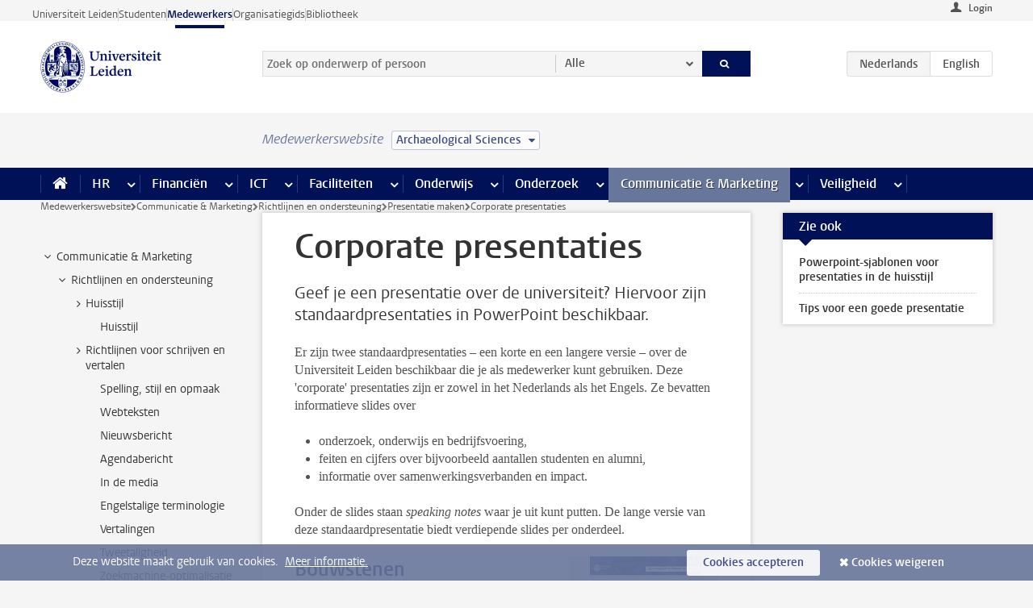

--- FILE ---
content_type: text/html;charset=UTF-8
request_url: https://www.medewerkers.universiteitleiden.nl/communicatie-en-marketing/richtlijnen-en-ondersteuning/presentatie-maken/corporate-presentaties?cf=archeologie&cd=archaeological-sciences&cf=archeologie&cd=archaeological-sciences
body_size: 16813
content:



<!DOCTYPE html>
<html lang="nl"  data-version="1.217.00" >
<head>









<!-- standard page html head -->

<meta charset="utf-8">
<meta name="viewport" content="width=device-width, initial-scale=1">
<meta http-equiv="X-UA-Compatible" content="IE=edge">


    <title>Corporate presentaties - Universiteit Leiden</title>

        <link rel="canonical" href="https://www.medewerkers.universiteitleiden.nl/communicatie-en-marketing/richtlijnen-en-ondersteuning/presentatie-maken/corporate-presentaties"/>


    <meta name="contentsource" content="hippocms" />

        <meta name="description" content="Geef je een presentatie over de universiteit? Hiervoor zijn standaardpresentaties in PowerPoint beschikbaar."/>
        <meta name="doctype" content="discontent"/>

<meta name="application-name" content="search"
data-content-type="contentpage"
data-content-category="general"
data-protected="false"
data-language="nl"
data-last-modified-date="2026-01-22"
data-publication-date="2026-01-22"
data-uuid="009e031a-228a-458b-b4d6-fe6a1dec50d3"
data-website="staffmember-site"
/>
<!-- Favicon and CSS -->
<link rel='shortcut icon' href="/design-1.0/assets/icons/favicon.ico?cf=archeologie&amp;cd=archaeological-sciences"/>
<link rel="stylesheet" href="/design-1.0/css/ul2staff/screen.css?cf=archeologie&amp;amp;cd=archaeological-sciences?v=1.217.00"/>




<script>
  window.dataLayer = window.dataLayer || [];
  dataLayer.push ( {
    event: 'Custom dimensions', customDimensionData: {
      cookiesAccepted: 'false'
    },
    user: {
      internalTraffic: 'false',
    }
  });
</script>



    <!-- Global site tag (gtag.js) - Google Analytics -->
<script async src="https://www.googletagmanager.com/gtag/js?id=G-RZX9QQDBQS"></script>
<script>
  window.dataLayer = window.dataLayer || [];

  function gtag () {
    dataLayer.push(arguments);
  }

  gtag('js', new Date());
  gtag('config', 'G-RZX9QQDBQS');
</script>

    <!-- this line enables the loading of asynchronous components (together with the headContributions at the bottom) -->
    <!-- Header Scripts -->
</head>



<body class="intern staff small" data-ajax-class='{"logged-in":"/ajaxloggedincheck?cf=archeologie&amp;cd=archaeological-sciences", "unlocked":"/ajaxlockcheck?cf=archeologie&amp;cd=archaeological-sciences"}'>

<!-- To enable JS-based styles: -->
<script> document.body.className += ' js'; </script>
<div class="skiplinks">
    <a href="#content" class="skiplink">Ga direct naar de inhoud</a>
</div>




<div class="header-container">
<div class="top-nav-section">
<nav class="top-nav wrapper js_mobile-fit-menu-items" data-show-text="toon alle" data-hide-text="verberg" data-items-text="menu onderdelen">
<ul id="sites-menu">
<li>
<a class=" track-event"
href="https://www.universiteitleiden.nl/"
data-event-category="external-site"
data-event-label="Topmenu staffmember-site"
>Universiteit Leiden</a>
</li>
<li>
<a class=" track-event"
href="https://www.student.universiteitleiden.nl/"
data-event-category="student-site"
data-event-label="Topmenu staffmember-site"
>Studenten</a>
</li>
<li>
<a class="active track-event"
href="/?cf=archeologie&cd=archaeological-sciences"
data-event-category="staffmember-site"
data-event-label="Topmenu staffmember-site"
>Medewerkers</a>
</li>
<li>
<a class=" track-event"
href="https://www.organisatiegids.universiteitleiden.nl/"
data-event-category="org-site"
data-event-label="Topmenu staffmember-site"
>Organisatiegids</a>
</li>
<li>
<a class=" track-event"
href="https://www.bibliotheek.universiteitleiden.nl/"
data-event-category="library-site"
data-event-label="Topmenu staffmember-site"
>Bibliotheek</a>
</li>
</ul>
</nav>
</div>    <header id="header-main" class="wrapper">



<div class="user">

        <form action="/communicatie-en-marketing/richtlijnen-en-ondersteuning/presentatie-maken/corporate-presentaties?_hn:type=action&amp;_hn:ref=r80_r2_r1&amp;cf=archeologie&amp;cf=archeologie&amp;cd=archaeological-sciences&amp;cd=archaeological-sciences" id="login" method="post">
            <input type="hidden" name="action" value="login">
            <fieldset>
                <button type="submit" class="track-event" data-event-category="login"
                        data-event-action="click">Login</button>
            </fieldset>
        </form>
</div>
        <h1 class="logo">
            <a href="/?cf=archeologie&amp;cd=archaeological-sciences">
                <img width="151" height="64" src="/design-1.0/assets/images/zegel.png?cf=archeologie&amp;cd=archaeological-sciences" alt="Universiteit Leiden"/>
            </a>
        </h1>
<!-- Standard page searchbox -->
<form id="search" method="get" action="searchresults-main">
<input type="hidden" name="website" value="staffmember-site"/>
<fieldset>
<legend>Zoek op onderwerp of persoon en selecteer categorie</legend>
<label for="search-field">Zoekterm</label>
<input id="search-field" type="search" name="q" data-suggest="https://www.medewerkers.universiteitleiden.nl/async/searchsuggestions?cf=archeologie&amp;cd=archaeological-sciences"
data-wait="100" data-threshold="3"
value="" placeholder="Zoek op onderwerp of persoon"/>
<ul class="options">
<li>
<a href="/zoeken?cf=archeologie&amp;cd=archaeological-sciences" data-hidden='' data-hint="Zoek op onderwerp of persoon">
Alle </a>
</li>
<li>
<a href="/zoeken?cf=archeologie&amp;cd=archaeological-sciences" data-hidden='{"content-category":"staffmember"}' data-hint="Zoek op&nbsp;personen">
Personen
</a>
</li>
<li>
<a href="/zoeken?cf=archeologie&amp;cd=archaeological-sciences" data-hidden='{"content-category":"announcement"}' data-hint="Zoek op&nbsp;mededelingen">
Mededelingen
</a>
</li>
<li>
<a href="/zoeken?cf=archeologie&amp;cd=archaeological-sciences" data-hidden='{"content-category":"news"}' data-hint="Zoek op&nbsp;nieuws">
Nieuws
</a>
</li>
<li>
<a href="/zoeken?cf=archeologie&amp;cd=archaeological-sciences" data-hidden='{"content-category":"event"}' data-hint="Zoek op&nbsp;agenda">
Agenda
</a>
</li>
<li>
<a href="/zoeken?cf=archeologie&amp;cd=archaeological-sciences" data-hidden='{"content-category":"researchfunding"}' data-hint="Zoek op&nbsp;onderzoeksfinanciering">
Onderzoeksfinanciering
</a>
</li>
<li>
<a href="/zoeken?cf=archeologie&amp;cd=archaeological-sciences" data-hidden='{"content-category":"location"}' data-hint="Zoek op&nbsp;locaties">
Locaties
</a>
</li>
<li>
<a href="/zoeken?cf=archeologie&amp;cd=archaeological-sciences" data-hidden='{"content-category":"course"}' data-hint="Zoek op&nbsp;cursussen">
Cursussen
</a>
</li>
<li>
<a href="/zoeken?cf=archeologie&amp;cd=archaeological-sciences" data-hidden='{"content-category":"vacancy"}' data-hint="Zoek op&nbsp;vacatures">
Vacatures
</a>
</li>
<li>
<a href="/zoeken?cf=archeologie&amp;cd=archaeological-sciences" data-hidden='{"content-category":"general"}' data-hint="Zoek op&nbsp;onderwerp">
Onderwerp
</a>
</li>
<li>
<a href="/zoeken?cf=archeologie&amp;cd=archaeological-sciences" data-hidden='{"keywords":"true"}' data-hint="Zoek op&nbsp;trefwoorden">
Trefwoorden
</a>
</li>
</ul>
<button class="submit" type="submit">
<span>Zoeken</span>
</button>
</fieldset>
</form><div class="language-btn-group">
<span class="btn active">
<abbr title="Nederlands">nl</abbr>
</span>
<a href="https://www.staff.universiteitleiden.nl/communications--marketing/guidelines-and-support/making-a-presentation/corporate-presentations?cf=archeologie&amp;cd=archaeological-sciences&amp;cf=archeologie&amp;cd=archaeological-sciences" class="btn">
<abbr title="English">en</abbr>
</a>
</div>    </header>
</div>

<div>



<div class="mega-menu">





<div class="context-picker">
    <div class="wrapper">
        <div class="context-picker__items">
            <span class="context-picker__site-name">Medewerkerswebsite</span>
            <a href="#filter">
                <span>
                        Archaeological Sciences
                </span>
            </a>
        </div>
    </div>
</div>

    <nav aria-label="mega menu" id="mega-menu" class="main-nav mega-menu js-disclosure-nav allow-hover-expanding" data-hamburger-destination="mega-menu"
         data-nav-label="Menu">
        <ul class="main-nav__list wrapper">
            <li class="main-nav__item" data-menu-style="mega-menu">
                <a class="home js-disclosure-nav__main-link" href="/?cf=archeologie&amp;cd=archaeological-sciences"><span>Home</span></a>
            </li>



        <li class="main-nav__item" data-menu-style="mega-menu">


            <a href="/po?cf=archeologie&amp;cd=archaeological-sciences" class="js-disclosure-nav__main-link">HR</a>

            <button
                    class="more-menu-items"
                    type="button"
                    aria-expanded
                    aria-haspopup="menu"
                    aria-controls="hr-pages"
            >
                <span class="visually-hidden">meer HR pagina’s</span>
            </button>



            <ul class="mega-menu__list mega-menu__list--left mega-menu__list--three-column" id="hr-pages">
                    <li class="mega-menu__item">


            <a href="/po/arbeidsvoorwaarden-salaris-en-vergoedingen?cf=archeologie&amp;cd=archaeological-sciences" >Arbeidsvoorwaarden</a>

                        <ul>
                                <li class="mega-menu__item mega-menu__item--lvl2">


            <a href="/po/arbeidsvoorwaarden-salaris-en-vergoedingen/salaris?cf=archeologie&amp;cd=archaeological-sciences" >Salaris</a>

                                </li>
                                <li class="mega-menu__item mega-menu__item--lvl2">


            <a href="/po/arbeidsvoorwaarden-salaris-en-vergoedingen/werktijden/werktijden?cf=archeologie&amp;cd=archaeological-sciences" >Werktijden</a>

                                </li>
                                <li class="mega-menu__item mega-menu__item--lvl2">


            <a href="/po/arbeidsvoorwaarden-salaris-en-vergoedingen/dienstreizen?cf=archeologie&amp;cd=archaeological-sciences" >Dienstreizen</a>

                                </li>
                                <li class="mega-menu__item mega-menu__item--lvl2">


            <a href="/po/arbeidsvoorwaarden-salaris-en-vergoedingen/vergoedingen-en-declaraties?cf=archeologie&amp;cd=archaeological-sciences" >Vergoedingen en declaraties</a>

                                </li>
                                <li class="mega-menu__item mega-menu__item--lvl2">


            <a href="/po/arbeidsvoorwaarden-salaris-en-vergoedingen/arbeidsvoorwaarden/cao?cf=archeologie&amp;cd=archaeological-sciences" >CAO</a>

                                </li>
                                <li class="mega-menu__item mega-menu__item--lvl2">


            <a href="/po/arbeidsvoorwaarden-salaris-en-vergoedingen/keuzemodel-arbeidsvoorwaarden/keuzemodel-arbeidsvoorwaarden?cf=archeologie&amp;cd=archaeological-sciences" >Keuzemodel arbeidsvoorwaarden</a>

                                </li>
                                <li class="mega-menu__item mega-menu__item--lvl2">


            <a href="/po/arbeidsvoorwaarden-salaris-en-vergoedingen/verlof/vakantie?cf=archeologie&amp;cd=archaeological-sciences" >Verlof</a>

                                </li>
                        </ul>
                    </li>
                    <li class="mega-menu__item">


            <a href="/po/nieuwe-medewerker?cf=archeologie&amp;cd=archaeological-sciences" >Nieuwe medewerker</a>

                        <ul>
                                <li class="mega-menu__item mega-menu__item--lvl2">


            <a href="/po/nieuwe-medewerker/arbeidsvoorwaarden/overzicht-arbeidsvoorwaarden?cf=archeologie&amp;cd=archaeological-sciences" >Arbeidsvoorwaarden</a>

                                </li>
                                <li class="mega-menu__item mega-menu__item--lvl2">


            <a href="/po/nieuwe-medewerker/registratie-en-contract?cf=archeologie&amp;cd=archaeological-sciences" >Registratie en contract</a>

                                </li>
                                <li class="mega-menu__item mega-menu__item--lvl2">


            <a href="/po/international-staff/service-centre-international-staff/service-centre-international-staff?cf=archeologie&amp;cd=archaeological-sciences" >International staff</a>

                                </li>
                                <li class="mega-menu__item mega-menu__item--lvl2">


            <a href="/po/nieuwe-medewerker/praktische-zaken/introductiedag-nieuwe-medewerkers?cf=archeologie&amp;cd=archaeological-sciences" >Praktische zaken</a>

                                </li>
                        </ul>
                    </li>
                    <li class="mega-menu__item">


            <a href="/po/gezondheid?cf=archeologie&amp;cd=archaeological-sciences" >Gezondheid</a>

                        <ul>
                                <li class="mega-menu__item mega-menu__item--lvl2">


            <a href="/po/gezondheid/ziek?cf=archeologie&amp;cd=archaeological-sciences" >Ziek</a>

                                </li>
                                <li class="mega-menu__item mega-menu__item--lvl2">


            <a href="/po/gezondheid/zwangerschap?cf=archeologie&amp;cd=archaeological-sciences" >Zwangerschap</a>

                                </li>
                                <li class="mega-menu__item mega-menu__item--lvl2">


            <a href="/po/gezondheid/functiebeperking?cf=archeologie&amp;cd=archaeological-sciences" >Functiebeperking</a>

                                </li>
                                <li class="mega-menu__item mega-menu__item--lvl2">


            <a href="/po/gezondheid/bedrijfsarts?cf=archeologie&amp;cd=archaeological-sciences" >Bedrijfsarts</a>

                                </li>
                                <li class="mega-menu__item mega-menu__item--lvl2">


            <a href="/po/gezondheid/mentale-fitheid?cf=archeologie&amp;cd=archaeological-sciences" >Mentale fitheid</a>

                                </li>
                                <li class="mega-menu__item mega-menu__item--lvl2">


            <a href="/po/gezondheid/werkdruk?cf=archeologie&amp;cd=archaeological-sciences" >Werkdruk</a>

                                </li>
                                <li class="mega-menu__item mega-menu__item--lvl2">


            <a href="/po/gezondheid/leiden-healty-university?cf=archeologie&amp;cd=archaeological-sciences" >Leiden Healthy University</a>

                                </li>
                        </ul>
                    </li>
                    <li class="mega-menu__item">


            <a href="/po/hulp-ondersteuning-en-klachten?cf=archeologie&amp;cd=archaeological-sciences" >Hulp, ondersteuning en klachten</a>

                        <ul>
                                <li class="mega-menu__item mega-menu__item--lvl2">


            <a href="/veiligheid/begeleiding-en-advies-bij-problemen-op-het-werk?cf=archeologie&amp;cd=archaeological-sciences" >Begeleiding en advies bij klachten</a>

                                </li>
                                <li class="mega-menu__item mega-menu__item--lvl2">


            <a href="/po/hulp-ondersteuning-en-klachten/contact/pssc-servicepunt?cf=archeologie&amp;cd=archaeological-sciences" >Contact</a>

                                </li>
                                <li class="mega-menu__item mega-menu__item--lvl2">


            <a href="/po/hulp-ondersteuning-en-klachten/contact/pssc-servicepunt?cf=archeologie&amp;cd=archaeological-sciences" >Servicepunt Personeel</a>

                                </li>
                                <li class="mega-menu__item mega-menu__item--lvl2">


            <a href="/po/hulp-ondersteuning-en-klachten/bas-insite?cf=archeologie&amp;cd=archaeological-sciences" >BAS InSite</a>

                                </li>
                        </ul>
                    </li>
                    <li class="mega-menu__item">


            <a href="/po/international-staff?cf=archeologie&amp;cd=archaeological-sciences" >International Staff</a>

                        <ul>
                                <li class="mega-menu__item mega-menu__item--lvl2">


            <a href="/po/international-staff/getting-around/getting-around?cf=archeologie&amp;cd=archaeological-sciences" >Getting around</a>

                                </li>
                                <li class="mega-menu__item mega-menu__item--lvl2">


            <a href="/po/international-staff/housing/university-accommodation?cf=archeologie&amp;cd=archaeological-sciences" >Housing</a>

                                </li>
                                <li class="mega-menu__item mega-menu__item--lvl2">


            <a href="/po/international-staff/immigration-and-formalities/immigration-and-formalities?cf=archeologie&amp;cd=archaeological-sciences" >Immigration and formalities</a>

                                </li>
                                <li class="mega-menu__item mega-menu__item--lvl2">


            <a href="/po/international-staff/insurances/health-insurance?cf=archeologie&amp;cd=archaeological-sciences" >Insurances</a>

                                </li>
                                <li class="mega-menu__item mega-menu__item--lvl2">


            <a href="/po/international-staff/service-centre-international-staff/service-centre-international-staff?cf=archeologie&amp;cd=archaeological-sciences" >Service Centre International Staff</a>

                                </li>
                                <li class="mega-menu__item mega-menu__item--lvl2">


            <a href="/po/international-staff/social-life-and-settling-in/social-life-and-settling-in?cf=archeologie&amp;cd=archaeological-sciences" >Social life and settling in</a>

                                </li>
                                <li class="mega-menu__item mega-menu__item--lvl2">


            <a href="/po/international-staff/taxes-and-social-security/taxes-and-social-security?cf=archeologie&amp;cd=archaeological-sciences" >Taxes and social security</a>

                                </li>
                                <li class="mega-menu__item mega-menu__item--lvl2">


            <a href="/po/international-staff/frequently-asked-questions/frequently-asked-questions?cf=archeologie&amp;cd=archaeological-sciences" >Frequently asked questions</a>

                                </li>
                        </ul>
                    </li>
                    <li class="mega-menu__item">


            <a href="/po/leren-en-ontwikkelen?cf=archeologie&amp;cd=archaeological-sciences" >Leren en ontwikkelen</a>

                        <ul>
                                <li class="mega-menu__item mega-menu__item--lvl2">


            <a href="/po/opleidingen-en-loopbaan/opleidingen/aanbod?cf=archeologie&amp;cd=archaeological-sciences" >Opleidingen</a>

                                </li>
                                <li class="mega-menu__item mega-menu__item--lvl2">


            <a href="/po/leren-en-ontwikkelen/coaching?cf=archeologie&amp;cd=archaeological-sciences" >Coaching</a>

                                </li>
                                <li class="mega-menu__item mega-menu__item--lvl2">


            <a href="/po/opleidingen-en-loopbaan/docentontwikkeling?cf=archeologie&amp;cd=archaeological-sciences" >Docentontwikkeling</a>

                                </li>
                                <li class="mega-menu__item mega-menu__item--lvl2">


            <a href="/po/opleidingen-en-loopbaan/promovendi-en-postdocs/promovendi?cf=archeologie&amp;cd=archaeological-sciences" >Promovendi en postdocs</a>

                                </li>
                        </ul>
                    </li>
                    <li class="mega-menu__item">


            <a href="/po/personeelsbeleid-en-gedragscodes?cf=archeologie&amp;cd=archaeological-sciences" >Personeelsbeleid</a>

                        <ul>
                                <li class="mega-menu__item mega-menu__item--lvl2">


            <a href="/po/personeelsbeleid-en-gedragscodes/diversiteit-en-inclusiviteit/werken-in-een-diverse-omgeving?cf=archeologie&amp;cd=archaeological-sciences" >Diversiteit en inclusiviteit</a>

                                </li>
                                <li class="mega-menu__item mega-menu__item--lvl2">


            <a href="/po/personeelsbeleid-en-gedragscodes/gedragscodes/gedragscode-integriteit?cf=archeologie&amp;cd=archaeological-sciences" >Gedragscodes</a>

                                </li>
                                <li class="mega-menu__item mega-menu__item--lvl2">


            <a href="/po/personeelsbeleid-en-gedragscodes/hr-beleid/universitair-personeelsbeleid?cf=archeologie&amp;cd=archaeological-sciences" >HR beleid</a>

                                </li>
                                <li class="mega-menu__item mega-menu__item--lvl2">


            <a href="/po/personeelsbeleid-en-gedragscodes/werving-aanstelling-en-inhuur?cf=archeologie&amp;cd=archaeological-sciences" >Werving en selectie</a>

                                </li>
                                <li class="mega-menu__item mega-menu__item--lvl2">


            <a href="/po/grow?cf=archeologie&amp;cd=archaeological-sciences" >GROW</a>

                                </li>
                                <li class="mega-menu__item mega-menu__item--lvl2">


            <a href="https://www.universiteitleiden.nl/dossiers/leiderschap" >Leiderschap</a>

                                </li>
                        </ul>
                    </li>
                    <li class="mega-menu__item">


            <a href="/po/sociale-veiligheid?cf=archeologie&amp;cd=archaeological-sciences" >Sociale veiligheid</a>

                        <ul>
                                <li class="mega-menu__item mega-menu__item--lvl2">


            <a href="/po/sociale-veiligheid/vertrouwenspersonen/vertrouwelijk-advies-van-een-vertrouwenspersoon?cf=archeologie&amp;cd=archaeological-sciences" >Vertrouwenspersonen</a>

                                </li>
                                <li class="mega-menu__item mega-menu__item--lvl2">


            <a href="/po/sociale-veiligheid/commissies-voor-klachten-beroep-en-bezwaar?cf=archeologie&amp;cd=archaeological-sciences" >Commissies voor klachten, beroep en bezwaar</a>

                                </li>
                                <li class="mega-menu__item mega-menu__item--lvl2">


            <a href="/po/sociale-veiligheid/ombudsfunctionaris-medewerkers?cf=archeologie&amp;cd=archaeological-sciences" >Ombudsfunctionaris medewerkers</a>

                                </li>
                        </ul>
                    </li>
                    <li class="mega-menu__item">


            <a href="/po/sociale-zekerheid-en-verzekering?cf=archeologie&amp;cd=archaeological-sciences" >Sociale zekerheid en verzekering</a>

                        <ul>
                                <li class="mega-menu__item mega-menu__item--lvl2">


            <a href="/po/sociale-zekerheid-en-verzekering/andere-baan/andere-baan-of-einde-contract?cf=archeologie&amp;cd=archaeological-sciences" >Andere baan</a>

                                </li>
                                <li class="mega-menu__item mega-menu__item--lvl2">


            <a href="/po/sociale-zekerheid-en-verzekering/arbeidsongeschiktheid/uitkeringen-bij-arbeidsongeschiktheid?cf=archeologie&amp;cd=archaeological-sciences" >Arbeidsongeschiktheid</a>

                                </li>
                                <li class="mega-menu__item mega-menu__item--lvl2">


            <a href="/po/sociale-zekerheid-en-verzekering/collectieve-verzekeringen/zorgverzekering?cf=archeologie&amp;cd=archaeological-sciences" >Collectieve verzekeringen</a>

                                </li>
                                <li class="mega-menu__item mega-menu__item--lvl2">


            <a href="/po/sociale-zekerheid-en-verzekering/pensioen/pensioenopbouw-abp?cf=archeologie&amp;cd=archaeological-sciences" >Pensioen</a>

                                </li>
                                <li class="mega-menu__item mega-menu__item--lvl2">


            <a href="/po/sociale-zekerheid-en-verzekering/werkloosheid/uitkeringen-bij-werkloosheid?cf=archeologie&amp;cd=archaeological-sciences" >Werkloosheid</a>

                                </li>
                        </ul>
                    </li>
            </ul>
        </li>
        <li class="main-nav__item" data-menu-style="mega-menu">


            <a href="/financien--inkoop?cf=archeologie&amp;cd=archaeological-sciences" class="js-disclosure-nav__main-link">Financiën</a>

            <button
                    class="more-menu-items"
                    type="button"
                    aria-expanded
                    aria-haspopup="menu"
                    aria-controls="financi-n-pages"
            >
                <span class="visually-hidden">meer Financiën pagina’s</span>
            </button>



            <ul class="mega-menu__list mega-menu__list--left mega-menu__list--three-column" id="financi-n-pages">
                    <li class="mega-menu__item">


            <a href="/financien--inkoop/financieel-beleid?cf=archeologie&amp;cd=archaeological-sciences" >Financieel beleid</a>

                        <ul>
                                <li class="mega-menu__item mega-menu__item--lvl2">


            <a href="/financien--inkoop/financieel-beleid/audits?cf=archeologie&amp;cd=archaeological-sciences" >Audits</a>

                                </li>
                                <li class="mega-menu__item mega-menu__item--lvl2">


            <a href="/financien--inkoop/financieel-beleid/planning-en-controlcyclus/begroting?cf=archeologie&amp;cd=archaeological-sciences" >Financiële planning en controlcyclus</a>

                                </li>
                                <li class="mega-menu__item mega-menu__item--lvl2">


            <a href="/financien--inkoop/financieel-beleid/jaarplanning-kadernota-en-begroting/collegegelden?cf=archeologie&amp;cd=archaeological-sciences" >Financiën van de universiteit</a>

                                </li>
                                <li class="mega-menu__item mega-menu__item--lvl2">


            <a href="/protected/financien--inkoop/financieel-beleid/regelgeving-en-richtlijnen/handboek-financien?cf=archeologie&amp;cd=archaeological-sciences" >Regelgeving en richtlijnen</a>

                                </li>
                        </ul>
                    </li>
                    <li class="mega-menu__item">


            <a href="/financien--inkoop/financiele-dienstverlening?cf=archeologie&amp;cd=archaeological-sciences" >Financiele dienstverlening</a>

                        <ul>
                                <li class="mega-menu__item mega-menu__item--lvl2">


            <a href="/protected/financien--inkoop/financiele-dienstverlening/factuur-betalen?cf=archeologie&amp;cd=archaeological-sciences" >Factuur betalen</a>

                                </li>
                                <li class="mega-menu__item mega-menu__item--lvl2">


            <a href="/protected/financien--inkoop/financiele-dienstverlening/betalingen-zonder-factuur-per-bank-vvv-bon-of-contante-belastingvergoeding?cf=archeologie&amp;cd=archaeological-sciences" >Betaling zonder factuur</a>

                                </li>
                                <li class="mega-menu__item mega-menu__item--lvl2">


            <a href="/financien--inkoop/financiele-dienstverlening/uitbetaling-deelnemers-onderzoek?cf=archeologie&amp;cd=archaeological-sciences" >Uitbetaling deelnemers onderzoek</a>

                                </li>
                                <li class="mega-menu__item mega-menu__item--lvl2">


            <a href="/protected/financien--inkoop/financiele-dienstverlening/factuur-versturen-en-betalingen-ontvangen?cf=archeologie&amp;cd=archaeological-sciences" >Factuur versturen en betalingen ontvangen</a>

                                </li>
                                <li class="mega-menu__item mega-menu__item--lvl2">


            <a href="https://www.medewerkers.universiteitleiden.nl/protected/financien--inkoop/financiele-dienstverlening/congressen-en-seminars/congressen-en-seminars" >Congressen en seminars</a>

                                </li>
                        </ul>
                    </li>
                    <li class="mega-menu__item">


            <a href="/protected/financien--inkoop/inkopen-aanbesteden-en-bestellen?cf=archeologie&amp;cd=archaeological-sciences" >Inkopen, aanbesteden en bestellen</a>

                        <ul>
                                <li class="mega-menu__item mega-menu__item--lvl2">


            <a href="/protected/financien--inkoop/inkopen-aanbesteden-en-bestellen/inkopen-bij-de-universiteit/inkoopprocedures?cf=archeologie&amp;cd=archaeological-sciences" >Inkopen bij de universiteit</a>

                                </li>
                                <li class="mega-menu__item mega-menu__item--lvl2">


            <a href="/protected/financien--inkoop/inkopen-aanbesteden-en-bestellen/overzicht-raamcontracten/raamcontracten?cf=archeologie&amp;cd=archaeological-sciences" >Overzicht leveranciers</a>

                                </li>
                                <li class="mega-menu__item mega-menu__item--lvl2">


            <a href="/financien--inkoop/inkopen-aanbesteden-en-bestellen/serviceplein?cf=archeologie&amp;cd=archaeological-sciences" >Serviceplein</a>

                                </li>
                                <li class="mega-menu__item mega-menu__item--lvl2">


            <a href="/protected/financien--inkoop/inkopen-aanbesteden-en-bestellen?cf=archeologie&amp;cd=archaeological-sciences" >Vastgoed</a>

                                </li>
                                <li class="mega-menu__item mega-menu__item--lvl2">


            <a href="https://www.medewerkers.universiteitleiden.nl/protected/financien--inkoop/inkopen-aanbesteden-en-bestellen/wetenschappelijke-apparatuur/wetenschappelijke-apparatuur" >Wetenschappelijke apparatuur</a>

                                </li>
                        </ul>
                    </li>
                    <li class="mega-menu__item">


            <a href="/financien--inkoop/hulp-en-ondersteuning?cf=archeologie&amp;cd=archaeological-sciences" >Hulp en ondersteuning</a>

                        <ul>
                                <li class="mega-menu__item mega-menu__item--lvl2">


            <a href="/financien--inkoop/hulp-en-ondersteuning/afdeling-audit?cf=archeologie&amp;cd=archaeological-sciences" >Afdeling Audit</a>

                                </li>
                                <li class="mega-menu__item mega-menu__item--lvl2">


            <a href="/financien--inkoop/hulp-en-ondersteuning/directie-financien---centraal/directie-financien?cf=archeologie&amp;cd=archaeological-sciences" >Directie Financiën Centraal</a>

                                </li>
                                <li class="mega-menu__item mega-menu__item--lvl2">


            <a href="/protected/financien--inkoop/hulp-en-ondersteuning/financiele-afdelingen-decentraal/financiele-afdelingen---decentraal?cf=archeologie&amp;cd=archaeological-sciences" >Financiële afdelingen Decentraal</a>

                                </li>
                                <li class="mega-menu__item mega-menu__item--lvl2">


            <a href="https://www.medewerkers.universiteitleiden.nl/protected/financien--inkoop/hulp-en-ondersteuning/fssc-servicepunt/fssc-servicepunt" >Servicepunt Financieel</a>

                                </li>
                                <li class="mega-menu__item mega-menu__item--lvl2">


            <a href="/financien--inkoop/hulp-en-ondersteuning/universitaire-inkoop-leiden/universitaire-inkoop-leiden?cf=archeologie&amp;cd=archaeological-sciences" >Universitaire Inkoop Leiden</a>

                                </li>
                        </ul>
                    </li>
                    <li class="mega-menu__item">


            <a href="/financien--inkoop/projecten-2e-en-3e-geldstroom?cf=archeologie&amp;cd=archaeological-sciences" >Projecten tweede en derde geldstroom</a>

                        <ul>
                                <li class="mega-menu__item mega-menu__item--lvl2">


            <a href="/protected/financien--inkoop/projecten-2e-en-3e-geldstroom/financieel-projectbeheer/projectbeheer?cf=archeologie&amp;cd=archaeological-sciences" >Financieel projectbeheer</a>

                                </li>
                                <li class="mega-menu__item mega-menu__item--lvl2">


            <a href="https://www.medewerkers.universiteitleiden.nl/protected/financien--inkoop/projecten-2e-en-3e-geldstroom/werken-voor-derden/werken-voor-derden" >Werken voor derden</a>

                                </li>
                        </ul>
                    </li>
                    <li class="mega-menu__item">


            <a href="/financien--inkoop/vergoedingen-en-declaraties?cf=archeologie&amp;cd=archaeological-sciences" >Vergoedingen en declaraties</a>

                        <ul>
                                <li class="mega-menu__item mega-menu__item--lvl2">


            <a href="/po/arbeidsvoorwaarden-salaris-en-vergoedingen/vergoedingen-en-declaraties/declaraties?cf=archeologie&amp;cd=archaeological-sciences" >Declaraties</a>

                                </li>
                                <li class="mega-menu__item mega-menu__item--lvl2">


            <a href="/po/arbeidsvoorwaarden-salaris-en-vergoedingen/vergoedingen-en-declaraties/dienstreizen?cf=archeologie&amp;cd=archaeological-sciences" >Dienstreizen</a>

                                </li>
                                <li class="mega-menu__item mega-menu__item--lvl2">


            <a href="/po/arbeidsvoorwaarden-salaris-en-vergoedingen/vergoedingen-en-declaraties/incidentele-vergoedingen?cf=archeologie&amp;cd=archaeological-sciences" >Incidentele vergoedingen</a>

                                </li>
                                <li class="mega-menu__item mega-menu__item--lvl2">


            <a href="/po/arbeidsvoorwaarden-salaris-en-vergoedingen/vergoedingen-en-declaraties/verhuizen?cf=archeologie&amp;cd=archaeological-sciences" >Verhuizen</a>

                                </li>
                                <li class="mega-menu__item mega-menu__item--lvl2">


            <a href="/po/arbeidsvoorwaarden-salaris-en-vergoedingen/vergoedingen-en-declaraties/woon-werkverkeer?cf=archeologie&amp;cd=archaeological-sciences" >Woon-werkverkeer</a>

                                </li>
                        </ul>
                    </li>
            </ul>
        </li>
        <li class="main-nav__item" data-menu-style="mega-menu">


            <a href="/ict?cf=archeologie&amp;cd=archaeological-sciences" class="js-disclosure-nav__main-link">ICT</a>

            <button
                    class="more-menu-items"
                    type="button"
                    aria-expanded
                    aria-haspopup="menu"
                    aria-controls="ict-pages"
            >
                <span class="visually-hidden">meer ICT pagina’s</span>
            </button>



            <ul class="mega-menu__list mega-menu__list--left mega-menu__list--three-column" id="ict-pages">
                    <li class="mega-menu__item">


            <a href="/ict/e-mail?cf=archeologie&amp;cd=archaeological-sciences" >E-mail</a>

                        <ul>
                                <li class="mega-menu__item mega-menu__item--lvl2">


            <a href="/ict/e-mail/mail-en-agenda-synchroniseren?cf=archeologie&amp;cd=archaeological-sciences" >Mail en agenda synchroniseren</a>

                                </li>
                        </ul>
                    </li>
                    <li class="mega-menu__item">


            <a href="/ict/ict-werkplek?cf=archeologie&amp;cd=archaeological-sciences" >ICT-werkplek</a>

                        <ul>
                                <li class="mega-menu__item mega-menu__item--lvl2">


            <a href="/ict/ict-werkplek/hardware/computers-en-laptops?cf=archeologie&amp;cd=archaeological-sciences" >Hardware</a>

                                </li>
                                <li class="mega-menu__item mega-menu__item--lvl2">


            <a href="/ict/ict-werkplek/printen-en-kopieren/printen-en-kopieren?cf=archeologie&amp;cd=archaeological-sciences" >Printen en kopiëren</a>

                                </li>
                                <li class="mega-menu__item mega-menu__item--lvl2">


            <a href="/ict/ict-werkplek/software-en-samenwerkingstools?cf=archeologie&amp;cd=archaeological-sciences" >Software en online tools</a>

                                </li>
                                <li class="mega-menu__item mega-menu__item--lvl2">


            <a href="/ict/ict-werkplek/telefonie?cf=archeologie&amp;cd=archaeological-sciences" >Telefonie</a>

                                </li>
                                <li class="mega-menu__item mega-menu__item--lvl2">


            <a href="/ict/ict-werkplek/wifi/wifi-en-eduroam?cf=archeologie&amp;cd=archaeological-sciences" >Wifi</a>

                                </li>
                        </ul>
                    </li>
                    <li class="mega-menu__item">


            <a href="/ict/ulcn-account?cf=archeologie&amp;cd=archaeological-sciences" >ULCN-account</a>

                        <ul>
                                <li class="mega-menu__item mega-menu__item--lvl2">


            <a href="/ict/ulcn-account/wachtwoord-vergeten?cf=archeologie&amp;cd=archaeological-sciences" >Wachtwoord vergeten of wijzigen</a>

                                </li>
                                <li class="mega-menu__item mega-menu__item--lvl2">


            <a href="/ict/ulcn-account/gebruikersnaam?cf=archeologie&amp;cd=archaeological-sciences" >Gebruikersnaam</a>

                                </li>
                                <li class="mega-menu__item mega-menu__item--lvl2">


            <a href="/ict/ulcn-account/activeren-en-beheren?cf=archeologie&amp;cd=archaeological-sciences" >Activeren en beheren</a>

                                </li>
                                <li class="mega-menu__item mega-menu__item--lvl2">


            <a href="/ict/ulcn-account/aanvullende-authenticatie?cf=archeologie&amp;cd=archaeological-sciences" >Aanvullende authenticatie (MFA)</a>

                                </li>
                                <li class="mega-menu__item mega-menu__item--lvl2">


            <a href="/ict/ulcn-account/gastaccount-aanvragen?cf=archeologie&amp;cd=archaeological-sciences" >Gastaccount aanvragen</a>

                                </li>
                        </ul>
                    </li>
                    <li class="mega-menu__item">


            <a href="/ict/thuiswerken?cf=archeologie&amp;cd=archaeological-sciences" >Thuiswerken</a>

                        <ul>
                                <li class="mega-menu__item mega-menu__item--lvl2">


            <a href="/ict/thuiswerken/office-365-en-onedrive?cf=archeologie&amp;cd=archaeological-sciences" >Microsoft 365 en OneDrive</a>

                                </li>
                                <li class="mega-menu__item mega-menu__item--lvl2">


            <a href="/ict/thuiswerken/microsoft-teams?cf=archeologie&amp;cd=archaeological-sciences" >Microsoft Teams</a>

                                </li>
                                <li class="mega-menu__item mega-menu__item--lvl2">


            <a href="/ict/thuiswerken/remote-werkplek?cf=archeologie&amp;cd=archaeological-sciences" >Remote Werkplek</a>

                                </li>
                                <li class="mega-menu__item mega-menu__item--lvl2">


            <a href="/ict/thuiswerken/veilig-online-thuiswerken?cf=archeologie&amp;cd=archaeological-sciences" >Veilig online thuiswerken</a>

                                </li>
                        </ul>
                    </li>
                    <li class="mega-menu__item">


            <a href="/ict/hulp-en-ondersteuning?cf=archeologie&amp;cd=archaeological-sciences" >Hulp en ondersteuning</a>

                        <ul>
                                <li class="mega-menu__item mega-menu__item--lvl2">


            <a href="/ict/hulp-en-ondersteuning/aanvraagformulieren/aanvraagformulieren?cf=archeologie&amp;cd=archaeological-sciences" >Aanvraagformulieren</a>

                                </li>
                                <li class="mega-menu__item mega-menu__item--lvl2">


            <a href="/ict/hulp-en-ondersteuning/handleidingen?cf=archeologie&amp;cd=archaeological-sciences" >Handleidingen</a>

                                </li>
                                <li class="mega-menu__item mega-menu__item--lvl2">


            <a href="/ict/hulp-en-ondersteuning/helpdesks-en-contactpersonen/helpdesk-issc?cf=archeologie&amp;cd=archaeological-sciences" >Helpdesks en contactpersonen</a>

                                </li>
                                <li class="mega-menu__item mega-menu__item--lvl2">


            <a href="/ict/hulp-en-ondersteuning/onderhoud-en-storingen/onderhoud?cf=archeologie&amp;cd=archaeological-sciences" >Onderhoud en storingen</a>

                                </li>
                        </ul>
                    </li>
                    <li class="mega-menu__item">


            <a href="/ict/ict-en-onderzoek?cf=archeologie&amp;cd=archaeological-sciences" >ICT en onderzoek</a>

                        <ul>
                        </ul>
                    </li>
                    <li class="mega-menu__item">


            <a href="/onderwijs/ict-en-onderwijs?cf=archeologie&amp;cd=archaeological-sciences" >ICT en onderwijs: kijk onder Onderwijs</a>

                        <ul>
                        </ul>
                    </li>
            </ul>
        </li>
        <li class="main-nav__item" data-menu-style="mega-menu">


            <a href="/gebouwen-faciliteiten?cf=archeologie&amp;cd=archaeological-sciences" class="js-disclosure-nav__main-link">Faciliteiten</a>

            <button
                    class="more-menu-items"
                    type="button"
                    aria-expanded
                    aria-haspopup="menu"
                    aria-controls="faciliteiten-pages"
            >
                <span class="visually-hidden">meer Faciliteiten pagina’s</span>
            </button>



            <ul class="mega-menu__list mega-menu__list--left mega-menu__list--three-column" id="faciliteiten-pages">
                    <li class="mega-menu__item">


            <a href="/gebouwen-faciliteiten/werkplek/werkplek-op-kantoor?cf=archeologie&amp;cd=archaeological-sciences" >Werkplek</a>

                        <ul>
                                <li class="mega-menu__item mega-menu__item--lvl2">


            <a href="/gebouwen-faciliteiten/werkplek/werkplek-op-kantoor?cf=archeologie&amp;cd=archaeological-sciences" >Werkplek op kantoor</a>

                                </li>
                                <li class="mega-menu__item mega-menu__item--lvl2">


            <a href="/gebouwen-faciliteiten/werkplek/werkplek-reserveren?cf=archeologie&amp;cd=archaeological-sciences" >Werkplek reserveren</a>

                                </li>
                                <li class="mega-menu__item mega-menu__item--lvl2">


            <a href="/gebouwen-faciliteiten/werkplek/thuiswerkfaciliteiten-aanvragen?cf=archeologie&amp;cd=archaeological-sciences" >Thuiswerkfaciliteiten aanvragen</a>

                                </li>
                                <li class="mega-menu__item mega-menu__item--lvl2">


            <a href="/gebouwen-faciliteiten/werkplek/laboratoria/werken-in-een-lab?cf=archeologie&amp;cd=archaeological-sciences" >Laboratoria</a>

                                </li>
                                <li class="mega-menu__item mega-menu__item--lvl2">


            <a href="/gebouwen-faciliteiten/werkplek/milieubewust-werken?cf=archeologie&amp;cd=archaeological-sciences" >Milieubewust werken</a>

                                </li>
                        </ul>
                    </li>
                    <li class="mega-menu__item">


            <a href="/gebouwen-faciliteiten/faciliteiten?cf=archeologie&amp;cd=archaeological-sciences" >Faciliteiten</a>

                        <ul>
                                <li class="mega-menu__item mega-menu__item--lvl2">


            <a href="/gebouwen-faciliteiten/faciliteiten/parkeren?cf=archeologie&amp;cd=archaeological-sciences" >Parkeren</a>

                                </li>
                                <li class="mega-menu__item mega-menu__item--lvl2">


            <a href="/gebouwen-faciliteiten/faciliteiten/printen-kopieren-en-drukwerk?cf=archeologie&amp;cd=archaeological-sciences" >Printen, kopiëren en drukwerk</a>

                                </li>
                                <li class="mega-menu__item mega-menu__item--lvl2">


            <a href="/gebouwen-faciliteiten/faciliteiten/lu-card?cf=archeologie&amp;cd=archaeological-sciences" >LU-Card</a>

                                </li>
                                <li class="mega-menu__item mega-menu__item--lvl2">


            <a href="/gebouwen-faciliteiten/faciliteiten/post-en-transport?cf=archeologie&amp;cd=archaeological-sciences" >Post en transport</a>

                                </li>
                                <li class="mega-menu__item mega-menu__item--lvl2">


            <a href="/gebouwen-faciliteiten/faciliteiten/kolfruimte-en-stilteruimte?cf=archeologie&amp;cd=archaeological-sciences" >Kolfruimte en stilteruimte</a>

                                </li>
                                <li class="mega-menu__item mega-menu__item--lvl2">


            <a href="/gebouwen-faciliteiten/faciliteiten/fietsen?cf=archeologie&amp;cd=archaeological-sciences" >Fietsen</a>

                                </li>
                        </ul>
                    </li>
                    <li class="mega-menu__item">


            <a href="/gebouwen-faciliteiten/gebouwen?cf=archeologie&amp;cd=archaeological-sciences" >Gebouwen</a>

                        <ul>
                                <li class="mega-menu__item mega-menu__item--lvl2">


            <a href="/gebouwen-faciliteiten/gebouwen/zaal-reserveren?cf=archeologie&amp;cd=archaeological-sciences" >Zaal reserveren</a>

                                </li>
                                <li class="mega-menu__item mega-menu__item--lvl2">


            <a href="/gebouwen-faciliteiten/gebouwen/servicedesks-en-recepties?cf=archeologie&amp;cd=archaeological-sciences" >Servicedesks en recepties</a>

                                </li>
                                <li class="mega-menu__item mega-menu__item--lvl2">


            <a href="/gebouwen-faciliteiten/gebouwen/plattegronden-en-huisregels/huisregels?cf=archeologie&amp;cd=archaeological-sciences" >Plattegronden en huisregels</a>

                                </li>
                                <li class="mega-menu__item mega-menu__item--lvl2">


            <a href="/gebouwen-faciliteiten/gebouwen/beheer-en-onderhoud-gebouwen?cf=archeologie&amp;cd=archaeological-sciences" >Beheer en onderhoud gebouwen</a>

                                </li>
                                <li class="mega-menu__item mega-menu__item--lvl2">


            <a href="/gebouwen-faciliteiten/gebouwen/bouwprojecten?cf=archeologie&amp;cd=archaeological-sciences" >Bouwprojecten</a>

                                </li>
                        </ul>
                    </li>
                    <li class="mega-menu__item">


            <a href="/gebouwen-faciliteiten/hulp-en-ondersteuning?cf=archeologie&amp;cd=archaeological-sciences" >Hulp en ondersteuning</a>

                        <ul>
                                <li class="mega-menu__item mega-menu__item--lvl2">


            <a href="/gebouwen-faciliteiten/hulp-en-ondersteuning/helpdesks?cf=archeologie&amp;cd=archaeological-sciences" >Helpdesks</a>

                                </li>
                                <li class="mega-menu__item mega-menu__item--lvl2">


            <a href="/gebouwen-faciliteiten/hulp-en-ondersteuning/melden-incidenten-en-ongevallen?cf=archeologie&amp;cd=archaeological-sciences" >Melden incidenten en ongevallen</a>

                                </li>
                                <li class="mega-menu__item mega-menu__item--lvl2">


            <a href="/gebouwen-faciliteiten/hulp-en-ondersteuning/arbo--en-milieucoordinatoren/arbo--en-milieucoordinatoren?cf=archeologie&amp;cd=archaeological-sciences" >Arbo- en milieucoördinatoren</a>

                                </li>
                                <li class="mega-menu__item mega-menu__item--lvl2">


            <a href="/gebouwen-faciliteiten/hulp-en-ondersteuning/bhv-coordinatoren/bhv-coordinatoren?cf=archeologie&amp;cd=archaeological-sciences" >BHV-coördinatoren</a>

                                </li>
                        </ul>
                    </li>
                    <li class="mega-menu__item">


            <a href="/gebouwen-faciliteiten/catering-en-evenementen?cf=archeologie&amp;cd=archaeological-sciences" >Catering en evenementen</a>

                        <ul>
                                <li class="mega-menu__item mega-menu__item--lvl2">


            <a href="/gebouwen-faciliteiten/catering-en-evenementen/catering-bestellen?cf=archeologie&amp;cd=archaeological-sciences" >Catering bestellen</a>

                                </li>
                                <li class="mega-menu__item mega-menu__item--lvl2">


            <a href="/gebouwen-faciliteiten/catering-en-evenementen/evenement-organiseren?cf=archeologie&amp;cd=archaeological-sciences" >Evenement organiseren</a>

                                </li>
                                <li class="mega-menu__item mega-menu__item--lvl2">


            <a href="/gebouwen-faciliteiten/catering-en-evenementen/faculty-club?cf=archeologie&amp;cd=archaeological-sciences" >Faculty Club</a>

                                </li>
                                <li class="mega-menu__item mega-menu__item--lvl2">


            <a href="/gebouwen-faciliteiten/catering-en-evenementen/koffie--en-snoepautomaten?cf=archeologie&amp;cd=archaeological-sciences" >Koffie- en snoepautomaten</a>

                                </li>
                                <li class="mega-menu__item mega-menu__item--lvl2">


            <a href="/gebouwen-faciliteiten/catering-en-evenementen/restaurants-en-cafes?cf=archeologie&amp;cd=archaeological-sciences" >Restaurants en cafés</a>

                                </li>
                        </ul>
                    </li>
            </ul>
        </li>
        <li class="main-nav__item" data-menu-style="mega-menu">


            <a href="/onderwijs?cf=archeologie&amp;cd=archaeological-sciences" class="js-disclosure-nav__main-link">Onderwijs</a>

            <button
                    class="more-menu-items"
                    type="button"
                    aria-expanded
                    aria-haspopup="menu"
                    aria-controls="onderwijs-pages"
            >
                <span class="visually-hidden">meer Onderwijs pagina’s</span>
            </button>



            <ul class="mega-menu__list mega-menu__list--right mega-menu__list--three-column" id="onderwijs-pages">
                    <li class="mega-menu__item">


            <a href="/onderwijs/ict-en-onderwijs?cf=archeologie&amp;cd=archaeological-sciences" >ICT in het onderwijs</a>

                        <ul>
                                <li class="mega-menu__item mega-menu__item--lvl2">


            <a href="/onderwijs/ict-en-onderwijs/blended-learning/blended-learning?cf=archeologie&amp;cd=archaeological-sciences" >Blended learning</a>

                                </li>
                                <li class="mega-menu__item mega-menu__item--lvl2">


            <a href="/onderwijs/ict-en-onderwijs/ai-in-het-onderwijs?cf=archeologie&amp;cd=archaeological-sciences" >AI in het onderwijs</a>

                                </li>
                                <li class="mega-menu__item mega-menu__item--lvl2">


            <a href="/onderwijs/ict-en-onderwijs/digitale-tools?cf=archeologie&amp;cd=archaeological-sciences" >Digitale tools</a>

                                </li>
                                <li class="mega-menu__item mega-menu__item--lvl2">


            <a href="/onderwijs/ict-en-onderwijs/interactietools/interactietools?cf=archeologie&amp;cd=archaeological-sciences" >Interactietools</a>

                                </li>
                                <li class="mega-menu__item mega-menu__item--lvl2">


            <a href="/onderwijs/ict-en-onderwijs/college--en-computerzalen/av-voorzieningen-in-de-collegezaal?cf=archeologie&amp;cd=archaeological-sciences" >College- en computerzalen</a>

                                </li>
                                <li class="mega-menu__item mega-menu__item--lvl2">


            <a href="/onderwijs/ict-en-onderwijs/informatiesystemen/e-studiegids?cf=archeologie&amp;cd=archaeological-sciences" >Informatiesystemen</a>

                                </li>
                        </ul>
                    </li>
                    <li class="mega-menu__item">


            <a href="/onderwijs/onderwijskwaliteit?cf=archeologie&amp;cd=archaeological-sciences" >Onderwijskwaliteit</a>

                        <ul>
                                <li class="mega-menu__item mega-menu__item--lvl2">


            <a href="/onderwijs/onderwijskwaliteit/onderwijsevaluatie/onderwijsevaluatie?cf=archeologie&amp;cd=archaeological-sciences" >Onderwijsevaluatie</a>

                                </li>
                                <li class="mega-menu__item mega-menu__item--lvl2">


            <a href="/onderwijs/onderwijskwaliteit/opleidingscommissies/opleidingscommissies?cf=archeologie&amp;cd=archaeological-sciences" >Opleidingscommissies</a>

                                </li>
                                <li class="mega-menu__item mega-menu__item--lvl2">


            <a href="/onderwijs/onderwijskwaliteit/examencommissies/examencommissies?cf=archeologie&amp;cd=archaeological-sciences" >Examencommissies</a>

                                </li>
                                <li class="mega-menu__item mega-menu__item--lvl2">


            <a href="/onderwijs/onderwijskwaliteit/visitatie-en-accreditatie?cf=archeologie&amp;cd=archaeological-sciences" >Visitatie en accreditatie</a>

                                </li>
                        </ul>
                    </li>
                    <li class="mega-menu__item">


            <a href="/onderwijs/beleid-en-aanbod?cf=archeologie&amp;cd=archaeological-sciences" >Onderwijsbeleid</a>

                        <ul>
                                <li class="mega-menu__item mega-menu__item--lvl2">


            <a href="/onderwijs/onderwijsvisie?cf=archeologie&amp;cd=archaeological-sciences" >Onderwijsvisie</a>

                                </li>
                                <li class="mega-menu__item mega-menu__item--lvl2">


            <a href="/onderwijs/beleid-en-visie-op-onderwijs/onderwijsaanbod/bachelor--en-masteropleidingen?cf=archeologie&amp;cd=archaeological-sciences" >Onderwijsaanbod</a>

                                </li>
                                <li class="mega-menu__item mega-menu__item--lvl2">


            <a href="/onderwijs/beleid-en-visie-op-onderwijs/integriteit-en-fraude/plagiaat?cf=archeologie&amp;cd=archaeological-sciences" >Integriteit en fraude</a>

                                </li>
                                <li class="mega-menu__item mega-menu__item--lvl2">


            <a href="/onderwijs/beleid-en-visie-op-onderwijs/samenwerking-lde/samenwerking-lde?cf=archeologie&amp;cd=archaeological-sciences" >Samenwerking LDE</a>

                                </li>
                                <li class="mega-menu__item mega-menu__item--lvl2">


            <a href="/onderwijs/beleid-en-visie-op-onderwijs/studiesucces?cf=archeologie&amp;cd=archaeological-sciences" >Studiesucces</a>

                                </li>
                        </ul>
                    </li>
                    <li class="mega-menu__item">


            <a href="/onderwijs/hulp-en-ondersteuning?cf=archeologie&amp;cd=archaeological-sciences" >Hulp en ondersteuning</a>

                        <ul>
                                <li class="mega-menu__item mega-menu__item--lvl2">


            <a href="/onderwijs/hulp-en-ondersteuning/bibliotheek-en-onderwijs?cf=archeologie&amp;cd=archaeological-sciences" >Bibliotheek en onderwijs</a>

                                </li>
                                <li class="mega-menu__item mega-menu__item--lvl2">


            <a href="/onderwijs/hulp-en-ondersteuning/hulp-bij-ict/ict-en-onderwijscoordinatoren?cf=archeologie&amp;cd=archaeological-sciences" >Hulp bij ICT</a>

                                </li>
                                <li class="mega-menu__item mega-menu__item--lvl2">


            <a href="/onderwijs/hulp-en-ondersteuning/onderwijsondersteuning-en-az/onderwijsondersteunende-organisaties?cf=archeologie&amp;cd=archaeological-sciences" >Onderwijsondersteuning en AZ</a>

                                </li>
                                <li class="mega-menu__item mega-menu__item--lvl2">


            <a href="/onderwijs/hulp-en-ondersteuning/toegankelijk-onderwijs?cf=archeologie&amp;cd=archaeological-sciences" >Toegankelijk onderwijs</a>

                                </li>
                        </ul>
                    </li>
                    <li class="mega-menu__item">


            <a href="/onderwijs/cursus-voorbereiden-en-uitvoeren?cf=archeologie&amp;cd=archaeological-sciences" >Cursus voorbereiden en uitvoeren</a>

                        <ul>
                                <li class="mega-menu__item mega-menu__item--lvl2">


            <a href="https://www.bibliotheek.universiteitleiden.nl/docenten/collegeplanken" >Collegeplanken</a>

                                </li>
                                <li class="mega-menu__item mega-menu__item--lvl2">


            <a href="/onderwijs/cursus-voorbereiden-en-uitvoeren/lenen-van-audiovisuele-apparatuur/lenen-van-audiovisuele-apparatuur?cf=archeologie&amp;cd=archaeological-sciences" >Lenen van audiovisuele apparatuur</a>

                                </li>
                                <li class="mega-menu__item mega-menu__item--lvl2">


            <a href="/vr/remote-teaching?cf=archeologie&amp;cd=archaeological-sciences" >Online onderwijs</a>

                                </li>
                                <li class="mega-menu__item mega-menu__item--lvl2">


            <a href="/communicatie-en-marketing/richtlijnen-en-ondersteuning/presentatie-maken/tips-voor-een-goede-presentatie?cf=archeologie&amp;cd=archaeological-sciences" >Presentaties</a>

                                </li>
                                <li class="mega-menu__item mega-menu__item--lvl2">


            <a href="/onderwijs/cursus-voorbereiden-en-uitvoeren/procedures-en-formulieren/procedures-en-regelingen?cf=archeologie&amp;cd=archaeological-sciences" >Procedures en formulieren</a>

                                </li>
                                <li class="mega-menu__item mega-menu__item--lvl2">


            <a href="/onderwijs/cursus-voorbereiden-en-uitvoeren/toetsen-en-beoordelen/toetsen-en-beoordelen?cf=archeologie&amp;cd=archaeological-sciences" >Toetsen-en Beoordelen</a>

                                </li>
                                <li class="mega-menu__item mega-menu__item--lvl2">


            <a href="/onderwijs/cursus-voorbereiden-en-uitvoeren/zalen-reserveren?cf=archeologie&amp;cd=archaeological-sciences" >Zalen reserveren</a>

                                </li>
                        </ul>
                    </li>
                    <li class="mega-menu__item">


            <a href="/onderwijs/studentenwelzijn?cf=archeologie&amp;cd=archaeological-sciences" >Studentenwelzijn</a>

                        <ul>
                                <li class="mega-menu__item mega-menu__item--lvl2">


            <a href="/onderwijs/studentenwelzijn/verwijsmogelijkheden?cf=archeologie&amp;cd=archaeological-sciences" >Verwijsmogelijkheden</a>

                                </li>
                                <li class="mega-menu__item mega-menu__item--lvl2">


            <a href="/onderwijs/studentenwelzijn/hulp-bij-ongewenst-gedrag?cf=archeologie&amp;cd=archaeological-sciences" >Hulp bij ongewenst gedrag</a>

                                </li>
                                <li class="mega-menu__item mega-menu__item--lvl2">


            <a href="/onderwijs/studentenwelzijn/trainingen-en-workshops-voor-medewerkers?cf=archeologie&amp;cd=archaeological-sciences" >Trainingen en workshops voor medewerkers</a>

                                </li>
                                <li class="mega-menu__item mega-menu__item--lvl2">


            <a href="/onderwijs/studentenwelzijn/trainingen-en-workshops-voor-studenten?cf=archeologie&amp;cd=archaeological-sciences" >Trainingen en workshops voor studenten</a>

                                </li>
                                <li class="mega-menu__item mega-menu__item--lvl2">


            <a href="/onderwijs/studentenwelzijn/online-zelfhulp-voor-studenten?cf=archeologie&amp;cd=archaeological-sciences" >Online zelfhulp voor studenten</a>

                                </li>
                                <li class="mega-menu__item mega-menu__item--lvl2">


            <a href="/onderwijs/studentenwelzijn/breng-studenten-met-elkaar-in-contact?cf=archeologie&amp;cd=archaeological-sciences" >Breng studenten met elkaar in contact</a>

                                </li>
                                <li class="mega-menu__item mega-menu__item--lvl2">


            <a href="/onderwijs/studentenwelzijn/achtergrondinformatie-over-studentenwelzijn?cf=archeologie&amp;cd=archaeological-sciences" >Achtergrondinformatie over studentenwelzijn</a>

                                </li>
                        </ul>
                    </li>
                    <li class="mega-menu__item">


            <a href="/onderwijs/innovatie?cf=archeologie&amp;cd=archaeological-sciences" >Onderwijsinnovatie</a>

                        <ul>
                                <li class="mega-menu__item mega-menu__item--lvl2">


            <a href="/onderwijs/innovatie/beurzen-prijzen-en-subsidies/comeniusprogramma?cf=archeologie&amp;cd=archaeological-sciences" >Comeniusprogramma</a>

                                </li>
                                <li class="mega-menu__item mega-menu__item--lvl2">


            <a href="/po/leren-en-ontwikkelen/docentontwikkeling/teachers-academy?cf=archeologie&amp;cd=archaeological-sciences" >Teachers' Academy</a>

                                </li>
                        </ul>
                    </li>
                    <li class="mega-menu__item">


            <a href="/onderwijs/internationalisering?cf=archeologie&amp;cd=archaeological-sciences" >Internationalisering</a>

                        <ul>
                                <li class="mega-menu__item mega-menu__item--lvl2">


            <a href="/onderwijs/internationalisering/internationale-samenwerking/samenwerking-opzetten?cf=archeologie&amp;cd=archaeological-sciences" >Samenwerking opzetten</a>

                                </li>
                                <li class="mega-menu__item mega-menu__item--lvl2">


            <a href="/onderwijs/internationalisering/buitenlandverblijf/veiligheid?cf=archeologie&amp;cd=archaeological-sciences" >Veiligheid in het buitenland</a>

                                </li>
                                <li class="mega-menu__item mega-menu__item--lvl2">


            <a href="/onderwijs/internationalisering/buitenlandverblijf/voorbereid-op-reis?cf=archeologie&amp;cd=archaeological-sciences" >Voorbereid op reis</a>

                                </li>
                                <li class="mega-menu__item mega-menu__item--lvl2">


            <a href="/onderwijs/internationalisering/contact-internationalisering?cf=archeologie&amp;cd=archaeological-sciences" >Contact over internationalisering</a>

                                </li>
                        </ul>
                    </li>
                    <li class="mega-menu__item">


            <span >Organisatie onderwijsprogramma</span>

                        <ul>
                                <li class="mega-menu__item mega-menu__item--lvl2">


            <a href="/onderwijs/academische-jaarkalender?cf=archeologie&amp;cd=archaeological-sciences" >Academische jaarkalender</a>

                                </li>
                                <li class="mega-menu__item mega-menu__item--lvl2">


            <a href="/onderwijs/ict-en-onderwijs/informatiesystemen/e-studiegids?cf=archeologie&amp;cd=archaeological-sciences" >Studiegids</a>

                                </li>
                                <li class="mega-menu__item mega-menu__item--lvl2">


            <a href="/onderwijs/ict-en-onderwijs/informatiesystemen/roosters?cf=archeologie&amp;cd=archaeological-sciences" >Roosters</a>

                                </li>
                                <li class="mega-menu__item mega-menu__item--lvl2">


            <a href="/onderwijs/onderwijs-en-examenregeling?cf=archeologie&amp;cd=archaeological-sciences" >Onderwijs en Examenregeling</a>

                                </li>
                        </ul>
                    </li>
            </ul>
        </li>
        <li class="main-nav__item" data-menu-style="mega-menu">


            <a href="/onderzoek?cf=archeologie&amp;cd=archaeological-sciences" class="js-disclosure-nav__main-link">Onderzoek</a>

            <button
                    class="more-menu-items"
                    type="button"
                    aria-expanded
                    aria-haspopup="menu"
                    aria-controls="onderzoek-pages"
            >
                <span class="visually-hidden">meer Onderzoek pagina’s</span>
            </button>



            <ul class="mega-menu__list mega-menu__list--right mega-menu__list--three-column" id="onderzoek-pages">
                    <li class="mega-menu__item">


            <a href="/onderzoek/promoveren?cf=archeologie&amp;cd=archaeological-sciences" >Promoveren</a>

                        <ul>
                                <li class="mega-menu__item mega-menu__item--lvl2">


            <a href="/onderzoek/promoveren/toelating/toelating-promotietraject?cf=archeologie&amp;cd=archaeological-sciences" >Toelating</a>

                                </li>
                                <li class="mega-menu__item mega-menu__item--lvl2">


            <a href="/onderzoek/promoveren/promotietraject/promotietraject-volgen?cf=archeologie&amp;cd=archaeological-sciences" >Promotietraject</a>

                                </li>
                                <li class="mega-menu__item mega-menu__item--lvl2">


            <a href="/onderzoek/promoveren/afronding-en-ceremonie?cf=archeologie&amp;cd=archaeological-sciences" >Afronding en ceremonie</a>

                                </li>
                                <li class="mega-menu__item mega-menu__item--lvl2">


            <a href="/onderzoek/promoveren/ondersteuning-en-community?cf=archeologie&amp;cd=archaeological-sciences" >Ondersteuning en community</a>

                                </li>
                                <li class="mega-menu__item mega-menu__item--lvl2">


            <a href="/onderzoek/promoveren/reglementen-en-richtlijnen?cf=archeologie&amp;cd=archaeological-sciences" >Reglementen en richtlijnen</a>

                                </li>
                        </ul>
                    </li>
                    <li class="mega-menu__item">


            <a href="/onderzoek/postdocs?cf=archeologie&amp;cd=archaeological-sciences" >Postdocs</a>

                        <ul>
                                <li class="mega-menu__item mega-menu__item--lvl2">


            <a href="/onderzoek/postdocs/postdoc-worden?cf=archeologie&amp;cd=archaeological-sciences" >Postdoc worden</a>

                                </li>
                                <li class="mega-menu__item mega-menu__item--lvl2">


            <a href="/onderzoek/postdocs/samenwerken-met-gerenommeerde-onderzoekers?cf=archeologie&amp;cd=archaeological-sciences" >Samenwerken met gerenommeerde onderzoekers</a>

                                </li>
                                <li class="mega-menu__item mega-menu__item--lvl2">


            <a href="/onderzoek/postdocs/opleidingen-coaching-en-loopbaanbegeleiding?cf=archeologie&amp;cd=archaeological-sciences" >Opleidingen, coaching en loopbaanbegeleiding</a>

                                </li>
                                <li class="mega-menu__item mega-menu__item--lvl2">


            <a href="/onderzoek/postdocs/onderwijs-geven?cf=archeologie&amp;cd=archaeological-sciences" >Onderwijs geven</a>

                                </li>
                                <li class="mega-menu__item mega-menu__item--lvl2">


            <a href="/onderzoek/postdocs/praktische-ondersteuning-voor-internationals?cf=archeologie&amp;cd=archaeological-sciences" >Praktische ondersteuning voor internationals</a>

                                </li>
                                <li class="mega-menu__item mega-menu__item--lvl2">


            <a href="/onderzoek/postdocs/vertrouwenspersonen-gezondheid-veiligheid?cf=archeologie&amp;cd=archaeological-sciences" >Vertrouwenspersonen, gezondheid, veiligheid</a>

                                </li>
                        </ul>
                    </li>
                    <li class="mega-menu__item">


            <a href="/onderzoek/beleid-en-visie?cf=archeologie&amp;cd=archaeological-sciences" >Beleid en visie</a>

                        <ul>
                                <li class="mega-menu__item mega-menu__item--lvl2">


            <a href="/onderzoek/beleid-en-visie/internationalisering-in-onderzoek/internationalisering-in-onderzoek?cf=archeologie&amp;cd=archaeological-sciences" >Internationalisering in onderzoek</a>

                                </li>
                                <li class="mega-menu__item mega-menu__item--lvl2">


            <a href="/onderzoek/beleid-en-visie/onderzoeksprogramma-data-science/onderzoeksprogramma-data-science?cf=archeologie&amp;cd=archaeological-sciences" >Onderzoeksprogramma data science</a>

                                </li>
                                <li class="mega-menu__item mega-menu__item--lvl2">


            <a href="/onderzoek/beleid-en-visie/samenwerking-leiden-delft-erasmus/samenwerking-leiden-delft-erasmus?cf=archeologie&amp;cd=archaeological-sciences" >Samenwerking Leiden-Delft-Erasmus</a>

                                </li>
                        </ul>
                    </li>
                    <li class="mega-menu__item">


            <a href="/onderzoek/externe-onderzoeksfinanciering?cf=archeologie&amp;cd=archaeological-sciences" >Externe onderzoeksfinanciering</a>

                        <ul>
                        </ul>
                    </li>
                    <li class="mega-menu__item">


            <a href="/onderzoek/hulp-en-ondersteuning?cf=archeologie&amp;cd=archaeological-sciences" >Onderzoeksondersteuning</a>

                        <ul>
                                <li class="mega-menu__item mega-menu__item--lvl2">


            <a href="/onderzoek/hulp-en-ondersteuning/research-support-portal?cf=archeologie&amp;cd=archaeological-sciences" >Research Support Portal</a>

                                </li>
                                <li class="mega-menu__item mega-menu__item--lvl2">


            <a href="/onderzoek/hulp-en-ondersteuning/research-support-network?cf=archeologie&amp;cd=archaeological-sciences" >Research Support Network</a>

                                </li>
                                <li class="mega-menu__item mega-menu__item--lvl2">


            <a href="/onderzoek/hulp-en-ondersteuning/research-project-management-pool?cf=archeologie&amp;cd=archaeological-sciences" >Research Project Management Pool</a>

                                </li>
                                <li class="mega-menu__item mega-menu__item--lvl2">


            <a href="/onderzoek/hulp-en-ondersteuning/vidatum?cf=archeologie&amp;cd=archaeological-sciences" >Vidatum</a>

                                </li>
                        </ul>
                    </li>
                    <li class="mega-menu__item">


            <a href="/onderzoek/ict-en-onderzoek?cf=archeologie&amp;cd=archaeological-sciences" >ICT en onderzoek</a>

                        <ul>
                                <li class="mega-menu__item mega-menu__item--lvl2">


            <a href="/onderzoek/ict-en-onderzoek/datamanagement?cf=archeologie&amp;cd=archaeological-sciences" >Datamanagement</a>

                                </li>
                                <li class="mega-menu__item mega-menu__item--lvl2">


            <a href="/onderzoek/ict-en-onderzoek/qualtrics?cf=archeologie&amp;cd=archaeological-sciences" >Qualtrics</a>

                                </li>
                                <li class="mega-menu__item mega-menu__item--lvl2">


            <a href="/onderzoek/ict-en-onderzoek/bestanden-delen?cf=archeologie&amp;cd=archaeological-sciences" >Bestanden delen</a>

                                </li>
                                <li class="mega-menu__item mega-menu__item--lvl2">


            <a href="/onderzoek/ict-en-onderzoek/publicatietools?cf=archeologie&amp;cd=archaeological-sciences" >Publicatietools</a>

                                </li>
                                <li class="mega-menu__item mega-menu__item--lvl2">


            <a href="/onderzoek/ict-en-onderzoek/onderzoek-vanuit-huis?cf=archeologie&amp;cd=archaeological-sciences" >Onderzoek vanuit huis</a>

                                </li>
                        </ul>
                    </li>
                    <li class="mega-menu__item">


            <a href="/onderzoek/impact?cf=archeologie&amp;cd=archaeological-sciences" >Impact</a>

                        <ul>
                                <li class="mega-menu__item mega-menu__item--lvl2">


            <a href="/onderzoek/impact/naar-meer-impact/stappenplan?cf=archeologie&amp;cd=archaeological-sciences" >Naar meer impact</a>

                                </li>
                        </ul>
                    </li>
                    <li class="mega-menu__item">


            <a href="/onderzoek/kwaliteit-en-integriteit?cf=archeologie&amp;cd=archaeological-sciences" >Kwaliteit en integriteit</a>

                        <ul>
                                <li class="mega-menu__item mega-menu__item--lvl2">


            <a href="/onderzoek/kwaliteit-en-integriteit/ethische-commissies/ethische-commissies?cf=archeologie&amp;cd=archaeological-sciences" >Ethische commissies</a>

                                </li>
                                <li class="mega-menu__item mega-menu__item--lvl2">


            <a href="/onderzoek/kwaliteit-en-integriteit/onderzoeksvisitaties/onderzoeksvisitaties?cf=archeologie&amp;cd=archaeological-sciences" >Onderzoeksvisitaties</a>

                                </li>
                                <li class="mega-menu__item mega-menu__item--lvl2">


            <a href="https://www.medewerkers.universiteitleiden.nl/protected/financien--inkoop/projecten-2e-en-3e-geldstroom" >Werken voor derden</a>

                                </li>
                                <li class="mega-menu__item mega-menu__item--lvl2">


            <a href="/onderzoek/kwaliteit-en-integriteit/wetenschappelijke-integriteit/wetenschappelijke-integriteit?cf=archeologie&amp;cd=archaeological-sciences" >Wetenschappelijke integriteit</a>

                                </li>
                        </ul>
                    </li>
                    <li class="mega-menu__item">


            <a href="/onderzoek/publiceren?cf=archeologie&amp;cd=archaeological-sciences" >Publiceren</a>

                        <ul>
                                <li class="mega-menu__item mega-menu__item--lvl2">


            <a href="/onderzoek/publiceren/auteursrecht/auteursrecht?cf=archeologie&amp;cd=archaeological-sciences" >Auteursrecht</a>

                                </li>
                                <li class="mega-menu__item mega-menu__item--lvl2">


            <a href="/onderzoek/publiceren/leiden-university-press/leiden-university-press?cf=archeologie&amp;cd=archaeological-sciences" >Leiden University Press</a>

                                </li>
                                <li class="mega-menu__item mega-menu__item--lvl2">


            <a href="/onderzoek/publiceren/scholarly-publications-en-lucris/lucris-en-scholarly-publications?cf=archeologie&amp;cd=archaeological-sciences" >Scholarly Publications en LUCRIS</a>

                                </li>
                                <li class="mega-menu__item mega-menu__item--lvl2">


            <a href="/onderzoek/publiceren/open-access?cf=archeologie&amp;cd=archaeological-sciences" >Open access</a>

                                </li>
                                <li class="mega-menu__item mega-menu__item--lvl2">


            <a href="/onderzoek/publiceren/orcid-id-en-doi/orcid-id-en-doi?cf=archeologie&amp;cd=archaeological-sciences" >ORCID iD en DOI</a>

                                </li>
                        </ul>
                    </li>
            </ul>
        </li>
        <li class="main-nav__item" data-menu-style="mega-menu">


            <a href="/communicatie-en-marketing?cf=archeologie&amp;cd=archaeological-sciences" class="js-disclosure-nav__main-link active">Communicatie & Marketing</a>

            <button
                    class="more-menu-items"
                    type="button"
                    aria-expanded
                    aria-haspopup="menu"
                    aria-controls="communicatie-marketing-pages"
            >
                <span class="visually-hidden">meer Communicatie & Marketing pagina’s</span>
            </button>



            <ul class="mega-menu__list mega-menu__list--right mega-menu__list--three-column" id="communicatie-marketing-pages">
                    <li class="mega-menu__item">


            <a href="/communicatie-en-marketing/richtlijnen-en-ondersteuning?cf=archeologie&amp;cd=archaeological-sciences" >Richtlijnen en ondersteuning</a>

                        <ul>
                                <li class="mega-menu__item mega-menu__item--lvl2">


            <a href="/communicatie-en-marketing/richtlijnen-en-ondersteuning/huisstijl/huisstijl?cf=archeologie&amp;cd=archaeological-sciences" >Huisstijl</a>

                                </li>
                                <li class="mega-menu__item mega-menu__item--lvl2">


            <a href="/communicatie-en-marketing/richtlijnen-en-ondersteuning/schrijven-en-vertalen/schrijfwijzer?cf=archeologie&amp;cd=archaeological-sciences" >Schrijven en vertalen</a>

                                </li>
                                <li class="mega-menu__item mega-menu__item--lvl2">


            <a href="/communicatie-en-marketing/richtlijnen-en-ondersteuning/herkenbaar-beeldgebruik/basiselementen-huisstijl?cf=archeologie&amp;cd=archaeological-sciences" >Beeldgebruik</a>

                                </li>
                                <li class="mega-menu__item mega-menu__item--lvl2">


            <a href="/communicatie-en-marketing/richtlijnen-en-ondersteuning/presentatie-maken/corporate-presentaties?cf=archeologie&amp;cd=archaeological-sciences" >Presentatie maken</a>

                                </li>
                                <li class="mega-menu__item mega-menu__item--lvl2">


            <a href="/communicatie-en-marketing/richtlijnen-en-ondersteuning/website-en-webredactie/webredactie?cf=archeologie&amp;cd=archaeological-sciences" >Website en webredactie</a>

                                </li>
                                <li class="mega-menu__item mega-menu__item--lvl2">


            <a href="/communicatie-en-marketing/richtlijnen-en-ondersteuning/website-en-webredactie/online-profielpagina?cf=archeologie&amp;cd=archaeological-sciences" >Online profielpagina</a>

                                </li>
                                <li class="mega-menu__item mega-menu__item--lvl2">


            <a href="/communicatie-en-marketing/richtlijnen-en-ondersteuning/social-media/social-media?cf=archeologie&amp;cd=archaeological-sciences" >Social media</a>

                                </li>
                                <li class="mega-menu__item mega-menu__item--lvl2">


            <a href="/communicatie-en-marketing/richtlijnen-en-ondersteuning/evenementen?cf=archeologie&amp;cd=archaeological-sciences" >Congressen en evenementen</a>

                                </li>
                                <li class="mega-menu__item mega-menu__item--lvl2">


            <a href="/communicatie-en-marketing/richtlijnen-en-ondersteuning/contact/communicatieafdelingen?cf=archeologie&amp;cd=archaeological-sciences" >Contact</a>

                                </li>
                        </ul>
                    </li>
                    <li class="mega-menu__item">


            <a href="/communicatie-en-marketing/communicatie?cf=archeologie&amp;cd=archaeological-sciences" >Communicatie</a>

                        <ul>
                                <li class="mega-menu__item mega-menu__item--lvl2">


            <a href="/communicatie-en-marketing/communicatie/strategie/communicatiestrategie?cf=archeologie&amp;cd=archaeological-sciences" >Strategie</a>

                                </li>
                                <li class="mega-menu__item mega-menu__item--lvl2">


            <a href="/communicatie-en-marketing/communicatie/communicatiemiddelen/externe-communicatiemiddelen?cf=archeologie&amp;cd=archaeological-sciences" >Communicatiemiddelen</a>

                                </li>
                                <li class="mega-menu__item mega-menu__item--lvl2">


            <a href="/communicatie-en-marketing/communicatie/persvoorlichting/persvoorlichters?cf=archeologie&amp;cd=archaeological-sciences" >Persvoorlichting</a>

                                </li>
                                <li class="mega-menu__item mega-menu__item--lvl2">


            <a href="/communicatie-en-marketing/communicatie/wetenschapscommunicatie/onderzoek-in-de-publiciteit?cf=archeologie&amp;cd=archaeological-sciences" >Wetenschapscommunicatie</a>

                                </li>
                        </ul>
                    </li>
                    <li class="mega-menu__item">


            <a href="/communicatie-en-marketing/alumnirelaties-en-fondsenwerving?cf=archeologie&amp;cd=archaeological-sciences" >Alumnirelaties en fondsenwerving</a>

                        <ul>
                                <li class="mega-menu__item mega-menu__item--lvl2">


            <a href="/communicatie-en-marketing/alumnirelaties-en-fondsenwerving/alumnirelaties/alumnirelaties?cf=archeologie&amp;cd=archaeological-sciences" >Alumnirelaties</a>

                                </li>
                                <li class="mega-menu__item mega-menu__item--lvl2">


            <a href="/communicatie-en-marketing/alumnirelaties-en-fondsenwerving/alumnidatabase/alumnidatabase?cf=archeologie&amp;cd=archaeological-sciences" >Alumnidatabase</a>

                                </li>
                                <li class="mega-menu__item mega-menu__item--lvl2">


            <a href="/communicatie-en-marketing/alumnirelaties-en-fondsenwerving/fondsenwerving/fondsenwerving?cf=archeologie&amp;cd=archaeological-sciences" >Fondsenwerving</a>

                                </li>
                        </ul>
                    </li>
                    <li class="mega-menu__item">


            <a href="/communicatie-en-marketing/studentenwerving?cf=archeologie&amp;cd=archaeological-sciences" >Studentenwerving</a>

                        <ul>
                        </ul>
                    </li>
            </ul>
        </li>
        <li class="main-nav__item" data-menu-style="mega-menu">


            <a href="/veiligheid?cf=archeologie&amp;cd=archaeological-sciences" class="js-disclosure-nav__main-link">Veiligheid</a>

            <button
                    class="more-menu-items"
                    type="button"
                    aria-expanded
                    aria-haspopup="menu"
                    aria-controls="veiligheid-pages"
            >
                <span class="visually-hidden">meer Veiligheid pagina’s</span>
            </button>



            <ul class="mega-menu__list mega-menu__list--right mega-menu__list--three-column" id="veiligheid-pages">
                    <li class="mega-menu__item">


            <a href="/veiligheid/informatiebeveiliging-en-privacy?cf=archeologie&amp;cd=archaeological-sciences" >Informatiebeveiliging en privacy</a>

                        <ul>
                                <li class="mega-menu__item mega-menu__item--lvl2">


            <a href="/veiligheid/informatiebeveiliging-en-privacy/archiefbeheer?cf=archeologie&amp;cd=archaeological-sciences" >Archiefbeheer</a>

                                </li>
                                <li class="mega-menu__item mega-menu__item--lvl2">


            <a href="/protected/veiligheid/informatiebeveiliging-en-privacy/beleidsdocumenten?cf=archeologie&amp;cd=archaeological-sciences" >Beleidsdocumenten</a>

                                </li>
                                <li class="mega-menu__item mega-menu__item--lvl2">


            <a href="/veiligheid/informatiebeveiliging-en-privacy/privacy-en-avg?cf=archeologie&amp;cd=archaeological-sciences" >Privacy en AVG</a>

                                </li>
                                <li class="mega-menu__item mega-menu__item--lvl2">


            <a href="/veiligheid/informatiebeveiliging-en-privacy/veilig-werken-tips?cf=archeologie&amp;cd=archaeological-sciences" >Veilig digitaal werken</a>

                                </li>
                                <li class="mega-menu__item mega-menu__item--lvl2">


            <a href="/veiligheid/informatiebeveiliging-en-privacy/veelgestelde-vragen?cf=archeologie&amp;cd=archaeological-sciences" >Veelgestelde vragen</a>

                                </li>
                        </ul>
                    </li>
                    <li class="mega-menu__item">


            <a href="/veiligheid/veilig-werken?cf=archeologie&amp;cd=archaeological-sciences" >Veilig werken</a>

                        <ul>
                                <li class="mega-menu__item mega-menu__item--lvl2">


            <a href="/veiligheid/veilig-werken/bijna-ongevallen-en-gevaarlijke-situaties?cf=archeologie&amp;cd=archaeological-sciences" >(Bijna-)ongevallen en gevaarlijke situaties</a>

                                </li>
                                <li class="mega-menu__item mega-menu__item--lvl2">


            <a href="/veiligheid/veilig-werken/een-veilige-werkplek?cf=archeologie&amp;cd=archaeological-sciences" >Een veilige werkplek (o.a. werken in een lab)</a>

                                </li>
                                <li class="mega-menu__item mega-menu__item--lvl2">


            <a href="/veiligheid/veilig-werken/werken-met-gevaarlijke-stoffen?cf=archeologie&amp;cd=archaeological-sciences" >Werken met gevaarlijke stoffen</a>

                                </li>
                                <li class="mega-menu__item mega-menu__item--lvl2">


            <a href="/veiligheid/veilig-werken/bedrijfshulpverlening?cf=archeologie&amp;cd=archaeological-sciences" >Bedrijfshulpverlening</a>

                                </li>
                                <li class="mega-menu__item mega-menu__item--lvl2">


            <a href="/veiligheid/veilig-werken/risico-inventarisatie-en--evaluatie?cf=archeologie&amp;cd=archaeological-sciences" >Risico-inventarisatie en -evaluatie</a>

                                </li>
                        </ul>
                    </li>
                    <li class="mega-menu__item">


            <a href="/protected/veiligheid/kennisveiligheid?cf=archeologie&amp;cd=archaeological-sciences" >Kennisveiligheid</a>

                        <ul>
                                <li class="mega-menu__item mega-menu__item--lvl2">


            <a href="/protected/veiligheid/kennisveiligheid/veelgestelde-vragen?cf=archeologie&amp;cd=archaeological-sciences" >Veelgestelde vragen</a>

                                </li>
                                <li class="mega-menu__item mega-menu__item--lvl2">


            <a href="/protected/veiligheid/kennisveiligheid/tools-en-tips?cf=archeologie&amp;cd=archaeological-sciences" >Tools en tips</a>

                                </li>
                        </ul>
                    </li>
                    <li class="mega-menu__item">


            <a href="/veiligheid/beveiliging?cf=archeologie&amp;cd=archaeological-sciences" >Beveiliging</a>

                        <ul>
                                <li class="mega-menu__item mega-menu__item--lvl2">


            <a href="/veiligheid/beveiliging/cameratoezicht?cf=archeologie&amp;cd=archaeological-sciences" >Cameratoezicht</a>

                                </li>
                        </ul>
                    </li>
            </ul>
        </li>



        </ul>
    </nav>
</div></div>

<div class="main-container">
    <div class="main wrapper clearfix">


<!-- main Student and Staff pages -->

<nav class="breadcrumb" aria-label="Breadcrumb" id="js_breadcrumbs" data-show-text="toon alle" data-hide-text="verberg" data-items-text="broodkruimels">
<ol id="breadcrumb-list">
<li>
<a href="/?cf=archeologie&amp;cd=archaeological-sciences">Medewerkerswebsite</a>
</li>
<li>
<a href="/communicatie-en-marketing?cf=archeologie&amp;cd=archaeological-sciences">
Communicatie &amp; Marketing
</a>
</li>
<li>
<a href="/communicatie-en-marketing/richtlijnen-en-ondersteuning?cf=archeologie&amp;cd=archaeological-sciences">
Richtlijnen en ondersteuning
</a>
</li>
<li>
<a href="/communicatie-en-marketing/richtlijnen-en-ondersteuning/presentatie-maken/corporate-presentaties?cf=archeologie&amp;cd=archaeological-sciences&amp;cf=archeologie&amp;cd=archaeological-sciences">
Presentatie maken
</a>
</li>
<li>Corporate presentaties</li>
</ol>
</nav>


































































































































































































































































































































































































<!-- Content Page content Student/Staff -->





    <nav class="sub-nav sub-nav-tree js_tree-nav" data-menu-label="Submenu" aria-label="submenu">
        <ul role="tree" class="js_add-control-icon" aria-label="submenu">

        <li role="none" class="has-children">

                <a
                        href="/communicatie-en-marketing"
                        title="Communicatie &amp; Marketing"
                        role="treeitem"
                        
                        aria-owns="subnav-root-communicatiemarketing"
                >
                    Communicatie &amp; Marketing
                </a>

                <ul id="subnav-root-communicatiemarketing" role="group" aria-label="submenu">

        <li role="none" class="has-children">

                <a
                        href="/communicatie-en-marketing/richtlijnen-en-ondersteuning?cf=archeologie&amp;cd=archaeological-sciences"
                        title="Richtlijnen en ondersteuning"
                        role="treeitem"
                        
                        aria-owns="subnav-root-communicatiemarketing-richtlijnenenondersteuning"
                >
                    Richtlijnen en ondersteuning
                </a>

                <ul id="subnav-root-communicatiemarketing-richtlijnenenondersteuning" role="group" aria-label="submenu">

        <li role="none" class="has-children">

                <a
                        href="/communicatie-en-marketing/richtlijnen-en-ondersteuning/huisstijl/huisstijl?cf=archeologie&amp;cd=archaeological-sciences"
                        title="Huisstijl"
                        role="treeitem"
                        
                        aria-owns="subnav-root-communicatiemarketing-richtlijnenenondersteuning-huisstijl"
                >
                    Huisstijl
                </a>

                <ul id="subnav-root-communicatiemarketing-richtlijnenenondersteuning-huisstijl" role="group" aria-label="submenu">

        <li role="none" class="">

                <a
                        href="/communicatie-en-marketing/richtlijnen-en-ondersteuning/huisstijl/huisstijl?cf=archeologie&amp;cd=archaeological-sciences"
                        title="Huisstijl"
                        role="treeitem"
                        
                        
                >
                    Huisstijl
                </a>

        </li>
                </ul>
        </li>

        <li role="none" class="has-children">

                <a
                        href="/communicatie-en-marketing/richtlijnen-en-ondersteuning/schrijven-en-vertalen/schrijfwijzer?cf=archeologie&amp;cd=archaeological-sciences"
                        title="Richtlijnen voor schrijven en vertalen"
                        role="treeitem"
                        
                        aria-owns="subnav-root-communicatiemarketing-richtlijnenenondersteuning-richtlijnenvoorschrijvenenvertalen"
                >
                    Richtlijnen voor schrijven en vertalen
                </a>

                <ul id="subnav-root-communicatiemarketing-richtlijnenenondersteuning-richtlijnenvoorschrijvenenvertalen" role="group" aria-label="submenu">

        <li role="none" class="">

                <a
                        href="/communicatie-en-marketing/richtlijnen-en-ondersteuning/schrijven-en-vertalen/schrijfwijzer?cf=archeologie&amp;cd=archaeological-sciences"
                        title="Spelling, stijl en opmaak"
                        role="treeitem"
                        
                        
                >
                    Spelling, stijl en opmaak
                </a>

        </li>

        <li role="none" class="">

                <a
                        href="/communicatie-en-marketing/richtlijnen-en-ondersteuning/schrijven-en-vertalen/schrijven-voor-het-web?cf=archeologie&amp;cd=archaeological-sciences"
                        title="Webteksten"
                        role="treeitem"
                        
                        
                >
                    Webteksten
                </a>

        </li>

        <li role="none" class="">

                <a
                        href="/communicatie-en-marketing/richtlijnen-en-ondersteuning/schrijven-en-vertalen/richtlijnen-nieuwsbericht?cf=archeologie&amp;cd=archaeological-sciences"
                        title="Nieuwsbericht"
                        role="treeitem"
                        
                        
                >
                    Nieuwsbericht
                </a>

        </li>

        <li role="none" class="">

                <a
                        href="/communicatie-en-marketing/richtlijnen-en-ondersteuning/schrijven-en-vertalen/richtlijnen-agendabericht?cf=archeologie&amp;cd=archaeological-sciences"
                        title="Agendabericht"
                        role="treeitem"
                        
                        
                >
                    Agendabericht
                </a>

        </li>

        <li role="none" class="">

                <a
                        href="/communicatie-en-marketing/richtlijnen-en-ondersteuning/schrijven-en-vertalen/richtlijnen-in-de-media?cf=archeologie&amp;cd=archaeological-sciences"
                        title="In de media"
                        role="treeitem"
                        
                        
                >
                    In de media
                </a>

        </li>

        <li role="none" class="">

                <a
                        href="/communicatie-en-marketing/richtlijnen-en-ondersteuning/schrijven-en-vertalen/engelstalige-terminologie?cf=archeologie&amp;cd=archaeological-sciences"
                        title="Engelstalige terminologie"
                        role="treeitem"
                        
                        
                >
                    Engelstalige terminologie
                </a>

        </li>

        <li role="none" class="">

                <a
                        href="/communicatie-en-marketing/richtlijnen-en-ondersteuning/schrijven-en-vertalen/vertalingen?cf=archeologie&amp;cd=archaeological-sciences"
                        title="Vertalingen"
                        role="treeitem"
                        
                        
                >
                    Vertalingen
                </a>

        </li>

        <li role="none" class="">

                <a
                        href="/communicatie-en-marketing/richtlijnen-en-ondersteuning/schrijven-en-vertalen/tweetaligheid?cf=archeologie&amp;cd=archaeological-sciences"
                        title="Tweetaligheid"
                        role="treeitem"
                        
                        
                >
                    Tweetaligheid
                </a>

        </li>

        <li role="none" class="">

                <a
                        href="/communicatie-en-marketing/richtlijnen-en-ondersteuning/schrijven-en-vertalen/zoekmachine-optimalisatie?cf=archeologie&amp;cd=archaeological-sciences"
                        title="Zoekmachine-optimalisatie"
                        role="treeitem"
                        
                        
                >
                    Zoekmachine-optimalisatie
                </a>

        </li>

        <li role="none" class="">

                <a
                        href="/communicatie-en-marketing/richtlijnen-en-ondersteuning/schrijven-en-vertalen/digitale-toegankelijkheid?cf=archeologie&amp;cd=archaeological-sciences"
                        title="Digitale toegankelijkheid"
                        role="treeitem"
                        
                        
                >
                    Digitale toegankelijkheid
                </a>

        </li>
                </ul>
        </li>

        <li role="none" class="has-children">

                <a
                        href="/communicatie-en-marketing/richtlijnen-en-ondersteuning/herkenbaar-beeldgebruik/basiselementen-huisstijl?cf=archeologie&amp;cd=archaeological-sciences"
                        title="Beeldgebruik"
                        role="treeitem"
                        
                        aria-owns="subnav-root-communicatiemarketing-richtlijnenenondersteuning-beeldgebruik"
                >
                    Beeldgebruik
                </a>

                <ul id="subnav-root-communicatiemarketing-richtlijnenenondersteuning-beeldgebruik" role="group" aria-label="submenu">

        <li role="none" class="">

                <a
                        href="/communicatie-en-marketing/richtlijnen-en-ondersteuning/herkenbaar-beeldgebruik/basiselementen-huisstijl?cf=archeologie&amp;cd=archaeological-sciences"
                        title="Beeldmateriaal website"
                        role="treeitem"
                        
                        
                >
                    Beeldmateriaal website
                </a>

        </li>

        <li role="none" class="">

                <a
                        href="/communicatie-en-marketing/richtlijnen-en-ondersteuning/herkenbaar-beeldgebruik/beeldmerk?cf=archeologie&amp;cd=archaeological-sciences"
                        title="Beeldbank / DAM-systeem"
                        role="treeitem"
                        
                        
                >
                    Beeldbank / DAM-systeem
                </a>

        </li>
                </ul>
        </li>

        <li role="none" class="has-children">

                <a
                        href="/communicatie-en-marketing/richtlijnen-en-ondersteuning/presentatie-maken/corporate-presentaties?cf=archeologie&amp;cd=archaeological-sciences"
                        title="Presentatie maken"
                        role="treeitem"
                        
                        aria-owns="subnav-root-communicatiemarketing-richtlijnenenondersteuning-presentatiemaken"
                >
                    Presentatie maken
                </a>

                <ul id="subnav-root-communicatiemarketing-richtlijnenenondersteuning-presentatiemaken" role="group" aria-label="submenu">

        <li role="none" class="">

                <a
                        href="/communicatie-en-marketing/richtlijnen-en-ondersteuning/presentatie-maken/corporate-presentaties?cf=archeologie&amp;cd=archaeological-sciences"
                        title="Corporate presentaties"
                        role="treeitem"
                        aria-current="page"
                        
                >
                    Corporate presentaties
                </a>

        </li>

        <li role="none" class="">

                <a
                        href="/communicatie-en-marketing/richtlijnen-en-ondersteuning/presentatie-maken/powerpoint-sjablonen?cf=archeologie&amp;cd=archaeological-sciences"
                        title="PowerPoint-sjablonen"
                        role="treeitem"
                        
                        
                >
                    PowerPoint-sjablonen
                </a>

        </li>

        <li role="none" class="">

                <a
                        href="/communicatie-en-marketing/richtlijnen-en-ondersteuning/presentatie-maken/tips-voor-een-goede-presentatie?cf=archeologie&amp;cd=archaeological-sciences"
                        title="Tips voor een goede presentatie"
                        role="treeitem"
                        
                        
                >
                    Tips voor een goede presentatie
                </a>

        </li>
                </ul>
        </li>

        <li role="none" class="has-children">

                <a
                        href="/communicatie-en-marketing/richtlijnen-en-ondersteuning/website-en-webredactie/webredactie?cf=archeologie&amp;cd=archaeological-sciences"
                        title="Website en webredactie"
                        role="treeitem"
                        
                        aria-owns="subnav-root-communicatiemarketing-richtlijnenenondersteuning-websiteenwebredactie"
                >
                    Website en webredactie
                </a>

                <ul id="subnav-root-communicatiemarketing-richtlijnenenondersteuning-websiteenwebredactie" role="group" aria-label="submenu">

        <li role="none" class="">

                <a
                        href="/communicatie-en-marketing/richtlijnen-en-ondersteuning/website-en-webredactie/webredactie?cf=archeologie&amp;cd=archaeological-sciences"
                        title="Webredactie"
                        role="treeitem"
                        
                        
                >
                    Webredactie
                </a>

        </li>

        <li role="none" class="">

                <a
                        href="/communicatie-en-marketing/richtlijnen-en-ondersteuning/website-en-webredactie/webhosting-en-domeinnamen?cf=archeologie&amp;cd=archaeological-sciences"
                        title="Webhosting en domeinnamen"
                        role="treeitem"
                        
                        
                >
                    Webhosting en domeinnamen
                </a>

        </li>

        <li role="none" class="">

                <a
                        href="/communicatie-en-marketing/richtlijnen-en-ondersteuning/website-en-webredactie/werken-met-hippo?cf=archeologie&amp;cd=archaeological-sciences"
                        title="Werken met Hippo"
                        role="treeitem"
                        
                        
                >
                    Werken met Hippo
                </a>

        </li>

        <li role="none" class="">

                <a
                        href="/communicatie-en-marketing/richtlijnen-en-ondersteuning/website-en-webredactie/wijzigingen-voor-de-website?cf=archeologie&amp;cd=archaeological-sciences"
                        title="Wijzigingen voor de website"
                        role="treeitem"
                        
                        
                >
                    Wijzigingen voor de website
                </a>

        </li>

        <li role="none" class="">

                <a
                        href="/communicatie-en-marketing/richtlijnen-en-ondersteuning/website-en-webredactie/online-profielpagina?cf=archeologie&amp;cd=archaeological-sciences"
                        title="Online profielpagina"
                        role="treeitem"
                        
                        
                >
                    Online profielpagina
                </a>

        </li>
                </ul>
        </li>

        <li role="none" class="has-children">

                <a
                        href="/communicatie-en-marketing/richtlijnen-en-ondersteuning/social-media/social-media?cf=archeologie&amp;cd=archaeological-sciences"
                        title="Social media"
                        role="treeitem"
                        
                        aria-owns="subnav-root-communicatiemarketing-richtlijnenenondersteuning-socialmedia"
                >
                    Social media
                </a>

                <ul id="subnav-root-communicatiemarketing-richtlijnenenondersteuning-socialmedia" role="group" aria-label="submenu">

        <li role="none" class="">

                <a
                        href="/communicatie-en-marketing/richtlijnen-en-ondersteuning/social-media/social-media?cf=archeologie&amp;cd=archaeological-sciences"
                        title="Social media"
                        role="treeitem"
                        
                        
                >
                    Social media
                </a>

        </li>
                </ul>
        </li>

        <li role="none" class="has-children">

                <a
                        href="/communicatie-en-marketing/richtlijnen-en-ondersteuning/evenementen/ondersteuning-bij-evenementen?cf=archeologie&amp;cd=archaeological-sciences"
                        title="Evenementen"
                        role="treeitem"
                        
                        aria-owns="subnav-root-communicatiemarketing-richtlijnenenondersteuning-evenementen"
                >
                    Evenementen
                </a>

                <ul id="subnav-root-communicatiemarketing-richtlijnenenondersteuning-evenementen" role="group" aria-label="submenu">

        <li role="none" class="">

                <a
                        href="/communicatie-en-marketing/richtlijnen-en-ondersteuning/evenementen/ondersteuning-bij-evenementen?cf=archeologie&amp;cd=archaeological-sciences"
                        title="Ondersteuning bij evenementen"
                        role="treeitem"
                        
                        
                >
                    Ondersteuning bij evenementen
                </a>

        </li>

        <li role="none" class="">

                <a
                        href="/protected/communicatie-en-marketing/richtlijnen-en-ondersteuning/evenementen/zelf-online-evenementen-organiseren?cf=archeologie&amp;cd=archaeological-sciences"
                        title="Zelf online evenementen organiseren"
                        role="treeitem"
                        
                        
                >
                    Zelf online evenementen organiseren
                </a>

        </li>
                </ul>
        </li>

        <li role="none" class="has-children">

                <a
                        href="/communicatie-en-marketing/richtlijnen-en-ondersteuning/contact/communicatieafdelingen?cf=archeologie&amp;cd=archaeological-sciences"
                        title="Contact"
                        role="treeitem"
                        
                        aria-owns="subnav-root-communicatiemarketing-richtlijnenenondersteuning-contact"
                >
                    Contact
                </a>

                <ul id="subnav-root-communicatiemarketing-richtlijnenenondersteuning-contact" role="group" aria-label="submenu">

        <li role="none" class="">

                <a
                        href="/communicatie-en-marketing/richtlijnen-en-ondersteuning/contact/communicatieafdelingen?cf=archeologie&amp;cd=archaeological-sciences"
                        title="Communicatieafdelingen"
                        role="treeitem"
                        
                        
                >
                    Communicatieafdelingen
                </a>

        </li>

        <li role="none" class="">

                <a
                        href="/communicatie-en-marketing/communicatie/persvoorlichting/persvoorlichters?cf=archeologie&amp;cd=archaeological-sciences"
                        title="Persvoorlichters"
                        role="treeitem"
                        
                        
                >
                    Persvoorlichters
                </a>

        </li>

        <li role="none" class="">

                <a
                        href="/communicatie-en-marketing/richtlijnen-en-ondersteuning/website-en-webredactie/webredactie?cf=archeologie&amp;cd=archaeological-sciences"
                        title="Webredactie"
                        role="treeitem"
                        
                        
                >
                    Webredactie
                </a>

        </li>
                </ul>
        </li>

        <li role="none" class="">

                <a
                        href="/protected/communicatie-en-marketing/richtlijnen-en-ondersteuning/cm-academie?cf=archeologie&amp;cd=archaeological-sciences"
                        title="C&amp;M Academie"
                        role="treeitem"
                        
                        
                >
                    C&amp;M Academie
                </a>

        </li>

        <li role="none" class="has-children">

                <a
                        href="/communicatie-en-marketing/richtlijnen-en-ondersteuning/werken-met-maileon?cf=archeologie&amp;cd=archaeological-sciences"
                        title="Werken met Maileon"
                        role="treeitem"
                        
                        aria-owns="subnav-root-communicatiemarketing-richtlijnenenondersteuning-werkenmetmaileon"
                >
                    Werken met Maileon
                </a>

                <ul id="subnav-root-communicatiemarketing-richtlijnenenondersteuning-werkenmetmaileon" role="group" aria-label="submenu">

        <li role="none" class="">

                <a
                        href="/communicatie-en-marketing/richtlijnen-en-ondersteuning/werken-met-maileon/inloggen?cf=archeologie&amp;cd=archaeological-sciences"
                        title="Inloggen"
                        role="treeitem"
                        
                        
                >
                    Inloggen
                </a>

        </li>

        <li role="none" class="">

                <a
                        href="/communicatie-en-marketing/richtlijnen-en-ondersteuning/werken-met-maileon/verschillende-gebruikersrollen?cf=archeologie&amp;cd=archaeological-sciences"
                        title="Gebruikersrollen"
                        role="treeitem"
                        
                        
                >
                    Gebruikersrollen
                </a>

        </li>

        <li role="none" class="">

                <a
                        href="/communicatie-en-marketing/richtlijnen-en-ondersteuning/werken-met-maileon/nieuwe-verzending-2?cf=archeologie&amp;cd=archaeological-sciences"
                        title="Nieuwe verzending aanmaken"
                        role="treeitem"
                        
                        
                >
                    Nieuwe verzending aanmaken
                </a>

        </li>

        <li role="none" class="">

                <a
                        href="/communicatie-en-marketing/richtlijnen-en-ondersteuning/werken-met-maileon/verzending-bewerken?cf=archeologie&amp;cd=archaeological-sciences"
                        title="Verzending bewerken"
                        role="treeitem"
                        
                        
                >
                    Verzending bewerken
                </a>

        </li>

        <li role="none" class="">

                <a
                        href="/communicatie-en-marketing/richtlijnen-en-ondersteuning/werken-met-maileon/personalisatie?cf=archeologie&amp;cd=archaeological-sciences"
                        title="Personalisatie"
                        role="treeitem"
                        
                        
                >
                    Personalisatie
                </a>

        </li>

        <li role="none" class="">

                <a
                        href="/communicatie-en-marketing/richtlijnen-en-ondersteuning/werken-met-maileon/verzending-versturen?cf=archeologie&amp;cd=archaeological-sciences"
                        title="Mailing of nieuwsbrief versturen"
                        role="treeitem"
                        
                        
                >
                    Mailing of nieuwsbrief versturen
                </a>

        </li>

        <li role="none" class="">

                <a
                        href="/communicatie-en-marketing/richtlijnen-en-ondersteuning/werken-met-maileon/tweetalige-verzendingen?cf=archeologie&amp;cd=archaeological-sciences"
                        title="Tweetalige verzendingen"
                        role="treeitem"
                        
                        
                >
                    Tweetalige verzendingen
                </a>

        </li>

        <li role="none" class="">

                <a
                        href="/communicatie-en-marketing/richtlijnen-en-ondersteuning/werken-met-maileon/statistieken?cf=archeologie&amp;cd=archaeological-sciences"
                        title="Statistieken"
                        role="treeitem"
                        
                        
                >
                    Statistieken
                </a>

        </li>

        <li role="none" class="">

                <a
                        href="/communicatie-en-marketing/richtlijnen-en-ondersteuning/werken-met-maileon/updates?cf=archeologie&amp;cd=archaeological-sciences"
                        title="Updates"
                        role="treeitem"
                        
                        
                >
                    Updates
                </a>

        </li>

        <li role="none" class="">

                <a
                        href="/communicatie-en-marketing/richtlijnen-en-ondersteuning/werken-met-maileon/veelgestelde-vragen?cf=archeologie&amp;cd=archaeological-sciences"
                        title="Veelgestelde vragen"
                        role="treeitem"
                        
                        
                >
                    Veelgestelde vragen
                </a>

        </li>

        <li role="none" class="">

                <a
                        href="/communicatie-en-marketing/richtlijnen-en-ondersteuning/werken-met-maileon/richtlijnen-privacy-en-security?cf=archeologie&amp;cd=archaeological-sciences"
                        title="Richtlijnen privacy en security"
                        role="treeitem"
                        
                        
                >
                    Richtlijnen privacy en security
                </a>

        </li>

        <li role="none" class="">

                <a
                        href="/communicatie-en-marketing/richtlijnen-en-ondersteuning/werken-met-maileon/contact?cf=archeologie&amp;cd=archaeological-sciences"
                        title="Contact"
                        role="treeitem"
                        
                        
                >
                    Contact
                </a>

        </li>
                </ul>
        </li>
                </ul>
        </li>

        <li role="none" class="has-children">

                <a
                        href="/communicatie-en-marketing/communicatie?cf=archeologie&amp;cd=archaeological-sciences"
                        title="Communicatie"
                        role="treeitem"
                        
                        aria-owns="subnav-root-communicatiemarketing-communicatie"
                >
                    Communicatie
                </a>

                <ul id="subnav-root-communicatiemarketing-communicatie" role="group" aria-label="submenu">

        <li role="none" class="has-children">

                <a
                        href="/communicatie-en-marketing/communicatie/strategie/communicatiestrategie?cf=archeologie&amp;cd=archaeological-sciences"
                        title="Strategie"
                        role="treeitem"
                        
                        aria-owns="subnav-root-communicatiemarketing-communicatie-strategie"
                >
                    Strategie
                </a>

                <ul id="subnav-root-communicatiemarketing-communicatie-strategie" role="group" aria-label="submenu">

        <li role="none" class="">

                <a
                        href="/communicatie-en-marketing/communicatie/strategie/communicatiestrategie?cf=archeologie&amp;cd=archaeological-sciences"
                        title="Communicatiestrategie"
                        role="treeitem"
                        
                        
                >
                    Communicatiestrategie
                </a>

        </li>
                </ul>
        </li>

        <li role="none" class="has-children">

                <a
                        href="/communicatie-en-marketing/communicatie/communicatiemiddelen/externe-communicatiemiddelen?cf=archeologie&amp;cd=archaeological-sciences"
                        title="Communicatiemiddelen"
                        role="treeitem"
                        
                        aria-owns="subnav-root-communicatiemarketing-communicatie-communicatiemiddelen"
                >
                    Communicatiemiddelen
                </a>

                <ul id="subnav-root-communicatiemarketing-communicatie-communicatiemiddelen" role="group" aria-label="submenu">

        <li role="none" class="">

                <a
                        href="/communicatie-en-marketing/communicatie/communicatiemiddelen/externe-communicatiemiddelen?cf=archeologie&amp;cd=archaeological-sciences"
                        title="Externe communicatiemiddelen"
                        role="treeitem"
                        
                        
                >
                    Externe communicatiemiddelen
                </a>

        </li>

        <li role="none" class="">

                <a
                        href="/communicatie-en-marketing/communicatie/communicatiemiddelen/interne-communicatiemiddelen?cf=archeologie&amp;cd=archaeological-sciences"
                        title="Interne communicatiemiddelen"
                        role="treeitem"
                        
                        
                >
                    Interne communicatiemiddelen
                </a>

        </li>
                </ul>
        </li>

        <li role="none" class="has-children">

                <a
                        href="/communicatie-en-marketing/communicatie/persvoorlichting/persvoorlichters?cf=archeologie&amp;cd=archaeological-sciences"
                        title="Persvoorlichting"
                        role="treeitem"
                        
                        aria-owns="subnav-root-communicatiemarketing-communicatie-persvoorlichting"
                >
                    Persvoorlichting
                </a>

                <ul id="subnav-root-communicatiemarketing-communicatie-persvoorlichting" role="group" aria-label="submenu">

        <li role="none" class="">

                <a
                        href="/communicatie-en-marketing/communicatie/persvoorlichting/persvoorlichters?cf=archeologie&amp;cd=archaeological-sciences"
                        title="Persvoorlichters"
                        role="treeitem"
                        
                        
                >
                    Persvoorlichters
                </a>

        </li>

        <li role="none" class="">

                <a
                        href="/communicatie-en-marketing/communicatie/persvoorlichting/persberichten?cf=archeologie&amp;cd=archaeological-sciences"
                        title="Persberichten"
                        role="treeitem"
                        
                        
                >
                    Persberichten
                </a>

        </li>
                </ul>
        </li>

        <li role="none" class="has-children">

                <a
                        href="/communicatie-en-marketing/communicatie/wetenschapscommunicatie/onderzoek-in-de-publiciteit?cf=archeologie&amp;cd=archaeological-sciences"
                        title="Wetenschapscommunicatie"
                        role="treeitem"
                        
                        aria-owns="subnav-root-communicatiemarketing-communicatie-wetenschapscommunicatie"
                >
                    Wetenschapscommunicatie
                </a>

                <ul id="subnav-root-communicatiemarketing-communicatie-wetenschapscommunicatie" role="group" aria-label="submenu">

        <li role="none" class="">

                <a
                        href="/communicatie-en-marketing/communicatie/wetenschapscommunicatie/onderzoek-in-de-publiciteit?cf=archeologie&amp;cd=archaeological-sciences"
                        title="Onderzoek in de publiciteit"
                        role="treeitem"
                        
                        
                >
                    Onderzoek in de publiciteit
                </a>

        </li>

        <li role="none" class="">

                <a
                        href="/communicatie-en-marketing/communicatie/wetenschapscommunicatie/deskundigen-in-de-media?cf=archeologie&amp;cd=archaeological-sciences"
                        title="Deskundigen in de media"
                        role="treeitem"
                        
                        
                >
                    Deskundigen in de media
                </a>

        </li>

        <li role="none" class="">

                <a
                        href="/communicatie-en-marketing/communicatie/wetenschapscommunicatie/populair-wetenschappelijke-evenementen?cf=archeologie&amp;cd=archaeological-sciences"
                        title="Populair-wetenschappelijke evenementen"
                        role="treeitem"
                        
                        
                >
                    Populair-wetenschappelijke evenementen
                </a>

        </li>

        <li role="none" class="">

                <a
                        href="/communicatie-en-marketing/communicatie/wetenschapscommunicatie/informatie-en-training?cf=archeologie&amp;cd=archaeological-sciences"
                        title="Informatie en training"
                        role="treeitem"
                        
                        
                >
                    Informatie en training
                </a>

        </li>

        <li role="none" class="">

                <a
                        href="/communicatie-en-marketing/communicatie/wetenschapscommunicatie/mediagids?cf=archeologie&amp;cd=archaeological-sciences"
                        title="Mediagids"
                        role="treeitem"
                        
                        
                >
                    Mediagids
                </a>

        </li>

        <li role="none" class="">

                <a
                        href="/communicatie-en-marketing/communicatie/wetenschapscommunicatie/lidmaatschap-the-conversation?cf=archeologie&amp;cd=archaeological-sciences"
                        title="Lidmaatschap The Conversation"
                        role="treeitem"
                        
                        
                >
                    Lidmaatschap The Conversation
                </a>

        </li>
                </ul>
        </li>
                </ul>
        </li>

        <li role="none" class="has-children">

                <a
                        href="/communicatie-en-marketing/alumnirelaties-en-fondsenwerving?cf=archeologie&amp;cd=archaeological-sciences"
                        title="Alumnirelaties en fondsenwerving"
                        role="treeitem"
                        
                        aria-owns="subnav-root-communicatiemarketing-alumnirelatiesenfondsenwerving"
                >
                    Alumnirelaties en fondsenwerving
                </a>

                <ul id="subnav-root-communicatiemarketing-alumnirelatiesenfondsenwerving" role="group" aria-label="submenu">

        <li role="none" class="has-children">

                <a
                        href="/communicatie-en-marketing/alumnirelaties-en-fondsenwerving/alumnirelaties/alumnirelaties?cf=archeologie&amp;cd=archaeological-sciences"
                        title="Alumnirelaties"
                        role="treeitem"
                        
                        aria-owns="subnav-root-communicatiemarketing-alumnirelatiesenfondsenwerving-alumnirelaties"
                >
                    Alumnirelaties
                </a>

                <ul id="subnav-root-communicatiemarketing-alumnirelatiesenfondsenwerving-alumnirelaties" role="group" aria-label="submenu">

        <li role="none" class="">

                <a
                        href="/communicatie-en-marketing/alumnirelaties-en-fondsenwerving/alumnirelaties/alumnirelaties?cf=archeologie&amp;cd=archaeological-sciences"
                        title="Alumnirelaties"
                        role="treeitem"
                        
                        
                >
                    Alumnirelaties
                </a>

        </li>

        <li role="none" class="">

                <a
                        href="/communicatie-en-marketing/alumnirelaties-en-fondsenwerving/alumnirelaties/afstuderen?cf=archeologie&amp;cd=archaeological-sciences"
                        title="Afstuderen"
                        role="treeitem"
                        
                        
                >
                    Afstuderen
                </a>

        </li>

        <li role="none" class="">

                <a
                        href="/communicatie-en-marketing/alumnirelaties-en-fondsenwerving/alumnirelaties/communicatiemiddelen?cf=archeologie&amp;cd=archaeological-sciences"
                        title="Communicatiemiddelen"
                        role="treeitem"
                        
                        
                >
                    Communicatiemiddelen
                </a>

        </li>

        <li role="none" class="">

                <a
                        href="/communicatie-en-marketing/alumnirelaties-en-fondsenwerving/alumnirelaties/alumniservices?cf=archeologie&amp;cd=archaeological-sciences"
                        title="Alumniservices"
                        role="treeitem"
                        
                        
                >
                    Alumniservices
                </a>

        </li>
                </ul>
        </li>

        <li role="none" class="has-children">

                <a
                        href="/communicatie-en-marketing/alumnirelaties-en-fondsenwerving/alumnidatabase/alumnidatabase?cf=archeologie&amp;cd=archaeological-sciences"
                        title="Alumnidatabase"
                        role="treeitem"
                        
                        aria-owns="subnav-root-communicatiemarketing-alumnirelatiesenfondsenwerving-alumnidatabase"
                >
                    Alumnidatabase
                </a>

                <ul id="subnav-root-communicatiemarketing-alumnirelatiesenfondsenwerving-alumnidatabase" role="group" aria-label="submenu">

        <li role="none" class="">

                <a
                        href="/communicatie-en-marketing/alumnirelaties-en-fondsenwerving/alumnidatabase/alumnidatabase?cf=archeologie&amp;cd=archaeological-sciences"
                        title="Alumnidatabase (crm)"
                        role="treeitem"
                        
                        
                >
                    Alumnidatabase (crm)
                </a>

        </li>
                </ul>
        </li>

        <li role="none" class="has-children">

                <a
                        href="/communicatie-en-marketing/alumnirelaties-en-fondsenwerving/fondsenwerving/fondsenwerving?cf=archeologie&amp;cd=archaeological-sciences"
                        title="Fondsenwerving"
                        role="treeitem"
                        
                        aria-owns="subnav-root-communicatiemarketing-alumnirelatiesenfondsenwerving-fondsenwerving"
                >
                    Fondsenwerving
                </a>

                <ul id="subnav-root-communicatiemarketing-alumnirelatiesenfondsenwerving-fondsenwerving" role="group" aria-label="submenu">

        <li role="none" class="">

                <a
                        href="/communicatie-en-marketing/alumnirelaties-en-fondsenwerving/fondsenwerving/fondsenwerving?cf=archeologie&amp;cd=archaeological-sciences"
                        title="Fondsenwerving"
                        role="treeitem"
                        
                        
                >
                    Fondsenwerving
                </a>

        </li>
                </ul>
        </li>
                </ul>
        </li>

        <li role="none" class="">

                <a
                        href="/communicatie-en-marketing/studentenwerving?cf=archeologie&amp;cd=archaeological-sciences"
                        title="Studentenwerving"
                        role="treeitem"
                        
                        
                >
                    Studentenwerving
                </a>

        </li>
                </ul>
        </li>
        </ul>
    </nav>
<div id="content">


    <article>
        <h1 class="">
            Corporate presentaties
        </h1>
            <p class="intro ">
                Geef je een presentatie over de universiteit? Hiervoor zijn standaardpresentaties in PowerPoint beschikbaar.
            </p>

            <section
                    class="central tab "
                    data-tab-label="">
<p>Er zijn twee standaardpresentaties – een korte en een langere versie&nbsp;– over de Universiteit Leiden beschikbaar die je als medewerker kunt gebruiken. Deze 'corporate' presentaties zijn er zowel in het Nederlands als het Engels. Ze bevatten informatieve slides over</p>

<ul>
 <li>onderzoek, onderwijs en bedrijfsvoering,</li>
 <li>feiten en cijfers over&nbsp;bijvoorbeeld aantallen studenten en alumni,</li>
 <li>informatie over samenwerkingsverbanden en impact.</li>
</ul>

<p>Onder de slides staan <em>speaking notes</em> waar je uit kunt putten. De lange versie van deze standaardpresentatie biedt verdiepende slides per onderdeel.</p>    <!-- Image block 1.0 -->








        <figure
                class="image float-right"
                data-open-modal="vergroot afbeeldingen"
                data-close-modal="sluit vergrootte afbeeldingen"
                data-next-image="volgende afbeelding"
                data-previous-image="vorige afbeelding"
        >
    <img
        srcset="/binaries/content/gallery/ul2/main-images/general/unsorted/ppt-sectie.png/ppt-sectie.png/d185xvar 185w, /binaries/content/gallery/ul2/main-images/general/unsorted/ppt-sectie.png/ppt-sectie.png/d390xvar 390w"
        sizes="(max-width:436px) 390px, 185px"
        src="/binaries/content/gallery/ul2/main-images/general/unsorted/ppt-sectie.png/ppt-sectie.png/d185xvar"  alt=""
    />

        </figure>
    <h2>Bouwstenen</h2>
<p>De lange versie van de&nbsp;presentatie bestaat uit diverse modules, die elk een eigen thema belichten: onderwijs, onderzoek, studentenleven, alumni etc. De slides in de PowerPointpresentatie zijn daarom per module gegroepeerd in secties. Deze secties kun je verplaatsen naar een andere positie in de presentatie als dat beter past bij het verhaal dat je wil vertellen, maar je kunt ze ook verwijderen als je ze niet nodig hebt.</p><h3>Presentatie-onderdelen verwijderen</h3>

<p>Kijk in de lijst met slideminiaturen op de titel van de sectie, waarna alle slides binnen die sectie worden geselecteerd. Met een druk op de Delete-knop op je toetsenbord zijn de slides verdwenen.</p>

<h3>Presentatie-onderdelen verplaatsen</h3>

<p>Je kunt de volgorde van individuele slides veranderen door ze te verslepen binnen de lijst met slideminiaturen, maar je kunt ook complete secties op een andere plaats zetten. Voor de overzichtelijkheid is het handig om die secties eerst allemaal in te klappen: klik met rechts op een van de sectietitels (het maakt niet uit welke je kiest) en selecteer in het contextmenu: <em>Collapse All</em>. Als je na het verslepen van een sectie alle slideminiaturen weer in beeld wilt hebben, roep je weer het contextmenu op en kies je voor <em>Expand All</em>.</p>
    <div class="frame">
            <h2>Presentaties downloaden</h2>
<h4>&nbsp;<br />
Nederlands</h4>

<ul>
 <li><a href="https://web.universiteitleiden.nl/corporate-presentaties/corporate-presentatie-nederlands-kort.pptx">Korte versie</a></li>
 <li><a href="https://web.universiteitleiden.nl/corporate-presentaties/corporate-presentatie-nederlands-lang.pptx">Lange versie</a></li>
</ul>

<h4>Engels</h4>

<ul>
 <li><a href="https://web.universiteitleiden.nl/corporate-presentaties/corporate-presentatie-engels-kort.pptx">Korte versie</a></li>
 <li><a href="https://web.universiteitleiden.nl/corporate-presentaties/corporate-presentatie-engels-lang.pptx">Lange versie</a></li>
</ul>

<h5>Laatste updates</h5>

<h6>Korte versie: 1 juli 2025<br />
Lange versie: 22 januari 2026</h6>    </div>
<h4>Over de cijfers<br />
&nbsp;</h4>

<ul>
 <li>Publicaties in 2024&nbsp;(incl. LUMC), peildatum juni 2025.</li>
 <li>Promoties in 2024, peildatum juni 2025.</li>
 <li>Hoogleraren in dienst en percentage vrouwelijke hoogleraren incl. LUMC, peildatum juni 2025.</li>
 <li>Spinoza’s: totaal tot en met 2025. Leiden is koploper.</li>
 <li>NWO-subsidies toegekend in 2024, peildatum juni 2025.</li>
 <li>ERC-subsidies toegekend in 2024, peildatum juni 2025.</li>
 <li>Het aantal studenten is deeltijd + voltijd + extraneï; peildatum juni 2025.</li>
 <li>Studenten en aantal nationaliteiten van studenten: peildatum juni 2025.</li>
 <li>Het aantal medewerkers is exclusief LUMC. Peildatum januari 2025.</li>
 <li>Percentage studenten dat Honoursonderwijs volgt: peildatum maart 2022.</li>
</ul>            </section>
    </article>
</div>


<aside>







        <div class="box">
            <div class="box-header">
                <h2>Zie ook</h2>
            </div>
            <div class="box-content">
                <ul>
                        <li>
                            <a href="/communicatie-en-marketing/richtlijnen-en-ondersteuning/presentatie-maken/powerpoint-sjablonen?cf=archeologie&cd=archaeological-sciences">Powerpoint-sjablonen voor presentaties in de huisstijl</a>
                        </li>
                        <li>
                            <a href="/communicatie-en-marketing/richtlijnen-en-ondersteuning/presentatie-maken/tips-voor-een-goede-presentatie?cf=archeologie&cd=archaeological-sciences">Tips voor een goede presentatie</a>
                        </li>
                </ul>
            </div>
        </div>

</aside>
    </div>
</div>

<div class="footer-container">
<footer class="wrapper clearfix">
<section>
<h2>Contact</h2>
<ul>
<li>
<a href="/gebouwen-faciliteiten/gebouwen/servicedesks-en-recepties?cf=archeologie&amp;cd=archaeological-sciences">Servicedesks en recepties</a>
</li>
<li>
<a href="https://www.medewerkers.universiteitleiden.nl/locaties">Locaties</a>
</li>
<li>
<a href="mailto:medewerkersportal@leidenuniv.nl">Mail de redactie</a>
</li>
<li>
<a href="https://www.organisatiegids.universiteitleiden.nl/reglementen/algemeen/privacyverklaringen">Privacy</a>
</li>
<li>
<a href="https://www.organisatiegids.universiteitleiden.nl/reglementen/algemeen/universitaire-website-disclaimer">Disclaimer</a>
</li>
</ul>
</section>
<section>
<h2>Over ons</h2>
<ul>
<li>
<a href="/vr/over-ons?cf=archeologie&amp;cd=archaeological-sciences">Over ons</a>
</li>
<li>
<a href="https://www.universiteitleiden.nl/dossiers/de-duurzame-universiteit/voor-medewerkers-en-studenten">De duurzame universiteit</a>
</li>
<li>
<a href="https://careers.universiteitleiden.nl/?isInternalUser=true&amp;locale=nl_NL">Interne vacatures</a>
</li>
<li>
<a href="https://careers.universiteitleiden.nl/go/Nederlandstalige-vacatures/9653601/">Alle vacatures</a>
</li>
<li>
<a href="/vr/over-ons/naast-het-werk?cf=archeologie&amp;cd=archaeological-sciences">Naast het werk</a>
</li>
</ul>
</section>
<section>
<h2>Nood</h2>
<ul>
<li>
<a href="https://www.universiteitleiden.nl/over-ons/contact/noodgeval-in-universiteit-of-buitenland">Bereikbaarheid bij noodgevallen</a>
</li>
<li>
<a href="/gebouwen-faciliteiten/hulp-en-ondersteuning/melden-incidenten-en-ongevallen/melden-incidenten-en-ongevallen?cf=archeologie&amp;cd=archaeological-sciences">Melden incidenten en ongevallen</a>
</li>
</ul>
</section>
<section>
<h2>Blijf op de hoogte</h2>
<ul>
<li>
<a href="https://mailings.leidenuniv.nl/i/xhcn-Rp-k-Fsn1wN6aT87GLF0_3tfIwMrcBlJeR8ottUOqZpoctWPg?ref=mail">Bekijk de nieuwsbrief</a>
</li>
</ul>
<div class="share">
<a href="https://bsky.app/profile/unileiden.bsky.social" class="bluesky"><span class="visually-hidden">Volg ons op bluesky</span></a>
<a href="https://nl-nl.facebook.com/UniversiteitLeiden" class="facebook"><span class="visually-hidden">Volg ons op facebook</span></a>
<a href="https://www.youtube.com/user/UniversiteitLeiden" class="youtube"><span class="visually-hidden">Volg ons op youtube</span></a>
<a href="https://www.linkedin.com/company/leiden-university" class="linkedin"><span class="visually-hidden">Volg ons op linkedin</span></a>
<a href="https://instagram.com/universiteitleiden" class="instagram"><span class="visually-hidden">Volg ons op instagram</span></a>
<a href="https://mastodon.nl/@universiteitleiden" class="mastodon"><span class="visually-hidden">Volg ons op mastodon</span></a>
</div>
</section>
</footer>
</div><div class="cookies">
<div class="wrapper">
Deze website maakt gebruik van cookies.&nbsp;
<a href="https://www.organisatiegids.universiteitleiden.nl/cookies">
Meer informatie. </a>
<form action="/communicatie-en-marketing/richtlijnen-en-ondersteuning/presentatie-maken/corporate-presentaties?_hn:type=action&amp;_hn:ref=r80_r9&amp;cf=archeologie&amp;cf=archeologie&amp;cd=archaeological-sciences&amp;cd=archaeological-sciences" method="post">
<button type="submit" class="accept" name="cookie" value="accept">Cookies accepteren</button>
<button type="submit" class="reject" name="cookie" value="reject">Cookies weigeren</button>
</form>
</div>
</div>


<div id="filter" class="dropdown-content">
    <form action="/communicatie-en-marketing/richtlijnen-en-ondersteuning/presentatie-maken/corporate-presentaties?_hn:type=action&amp;_hn:ref=r80_r4&amp;cf=archeologie&amp;cf=archeologie&amp;cd=archaeological-sciences&amp;cd=archaeological-sciences" method="post" class="filter-multiple" data-require-child="false">
        <h2>Selecteer een ander organisatieonderdeel</h2>

        <fieldset class="filter-parent">
            <h3>Stap 1</h3>
                <label>
                    <input type="radio" name="selectedContextFaculty" value="archaeology" checked=&quot;checked&quot; />
                    Archeologie
                </label>
                <label>
                    <input type="radio" name="selectedContextFaculty" value="humanities"  />
                    Geesteswetenschappen
                </label>
                <label>
                    <input type="radio" name="selectedContextFaculty" value="medicine-lumc"  />
                    Geneeskunde/LUMC
                </label>
                <label>
                    <input type="radio" name="selectedContextFaculty" value="governance-and-global-affairs"  />
                    Governance and Global Affairs
                </label>
                <label>
                    <input type="radio" name="selectedContextFaculty" value="law"  />
                    Rechtsgeleerdheid
                </label>
                <label>
                    <input type="radio" name="selectedContextFaculty" value="social-and-behavioural-sciences"  />
                    Sociale Wetenschappen
                </label>
                <label>
                    <input type="radio" name="selectedContextFaculty" value="science"  />
                    Wiskunde en Natuurwetenschappen
                </label>
                <label>
                    <input type="radio" name="selectedContextFaculty" value="service-units"  />
                    Bestuursbureau en expertisecentra
                </label>
                <label>
                    <input type="radio" name="selectedContextFaculty" value="institutes"  />
                    Interfacultaire instituten
                </label>
                <label>
                    <input type="radio" name="selectedContextFaculty" value="guest"  />
                    Gast
                </label>
        </fieldset>

        <fieldset class="filter-child">
            <h3>Stap 2</h3>
                <label>
                    <input type="radio" name="selectedContextInstitute" value="academy-of-creative-and-performing-arts"
                           data-parent="humanities"  />
                    Academie der Kunsten
                </label>
                <label>
                    <input type="radio" name="selectedContextInstitute" value="administrative-shared-service-centre"
                           data-parent="service-units"  />
                    Administratief Shared Service Centre
                </label>
                <label>
                    <input type="radio" name="selectedContextInstitute" value="african-studies-centre-leiden"
                           data-parent="institutes"  />
                    Afrika-Studiecentrum Leiden
                </label>
                <label>
                    <input type="radio" name="selectedContextInstitute" value="archaeological-heritage"
                           data-parent="archaeology"  />
                    Archaeological Heritage and Society
                </label>
                <label>
                    <input type="radio" name="selectedContextInstitute" value="archaeological-sciences"
                           data-parent="archaeology" checked=&quot;checked&quot; />
                    Archaeological Sciences
                </label>
                <label>
                    <input type="radio" name="selectedContextInstitute" value="administration-and-central-services"
                           data-parent="service-units"  />
                    Bestuursbureau
                </label>
                <label>
                    <input type="radio" name="selectedContextInstitute" value="leiden-university-centre-for-linguistics"
                           data-parent="humanities"  />
                    Centre for Linguistics
                </label>
                <label>
                    <input type="radio" name="selectedContextInstitute" value="leiden-university-centre-for-the-arts-in-society"
                           data-parent="humanities"  />
                    Centre for the Arts in Society
                </label>
                <label>
                    <input type="radio" name="selectedContextInstitute" value="institute-of-environmental-sciences"
                           data-parent="science"  />
                    Centrum voor Milieuwetenschappen Leiden (CML)
                </label>
                <label>
                    <input type="radio" name="selectedContextInstitute" value="cwts"
                           data-parent="social-and-behavioural-sciences"  />
                    Centrum voor Wetenschaps- en Technologiestudies
                </label>
                <label>
                    <input type="radio" name="selectedContextInstitute" value="institute-of-cultural-anthropology-and-development-sociology"
                           data-parent="social-and-behavioural-sciences"  />
                    Culturele Antropologie en Ontwikkelingssociologie
                </label>
                <label>
                    <input type="radio" name="selectedContextInstitute" value="board-office-archaeology"
                           data-parent="archaeology"  />
                    FdA faculteitsbestuur en bureau
                </label>
                <label>
                    <input type="radio" name="selectedContextInstitute" value="board-office-law"
                           data-parent="law"  />
                    FdR faculteitsbestuur en bureau
                </label>
                <label>
                    <input type="radio" name="selectedContextInstitute" value="board-office-fgga"
                           data-parent="governance-and-global-affairs"  />
                    FGGA Faculteitsbestuur en -bureau
                </label>
                <label>
                    <input type="radio" name="selectedContextInstitute" value="board-office-humanities"
                           data-parent="humanities"  />
                    FGW faculteitsbestuur en bureau
                </label>
                <label>
                    <input type="radio" name="selectedContextInstitute" value="board-office-social-behavioural-sciences"
                           data-parent="social-and-behavioural-sciences"  />
                    FSW faculteitsbestuur en bureau
                </label>
                <label>
                    <input type="radio" name="selectedContextInstitute" value="board-office-science"
                           data-parent="science"  />
                    FWN faculteitsbestuur en bureau
                </label>
                <label>
                    <input type="radio" name="selectedContextInstitute" value="honours-academy"
                           data-parent="institutes"  />
                    Honours Academy
                </label>
                <label>
                    <input type="radio" name="selectedContextInstitute" value="hortus-botanicus-leiden"
                           data-parent="science"  />
                    Hortus botanicus Leiden
                </label>
                <label>
                    <input type="radio" name="selectedContextInstitute" value="leiden-university-graduate-school-of-teaching"
                           data-parent="institutes"  />
                    ICLON
                </label>
                <label>
                    <input type="radio" name="selectedContextInstitute" value="ict-shared-service-centre"
                           data-parent="service-units"  />
                    ICT Shared Service Centre
                </label>
                <label>
                    <input type="radio" name="selectedContextInstitute" value="leiden-institute-for-area-studies"
                           data-parent="humanities"  />
                    Institute for Area Studies
                </label>
                <label>
                    <input type="radio" name="selectedContextInstitute" value="centre-for-terrorism-and-counterterrorism"
                           data-parent="governance-and-global-affairs"  />
                    Institute of Security and Global Affairs
                </label>
                <label>
                    <input type="radio" name="selectedContextInstitute" value="institute-of-public-administration"
                           data-parent="governance-and-global-affairs"  />
                    Instituut Bestuurskunde
                </label>
                <label>
                    <input type="radio" name="selectedContextInstitute" value="institute-of-biology-leiden"
                           data-parent="science"  />
                    Instituut Biologie Leiden (IBL)
                </label>
                <label>
                    <input type="radio" name="selectedContextInstitute" value="institute-for-tax-law-and-economics"
                           data-parent="law"  />
                    Instituut voor Fiscale en Economische vakken
                </label>
                <label>
                    <input type="radio" name="selectedContextInstitute" value="leiden-institute-for-history"
                           data-parent="humanities"  />
                    Instituut voor Geschiedenis
                </label>
                <label>
                    <input type="radio" name="selectedContextInstitute" value="institute-for-the-interdisciplinary-study-of-the-law"
                           data-parent="law"  />
                    Instituut voor Metajuridica
                </label>
                <label>
                    <input type="radio" name="selectedContextInstitute" value="institute-for-private-law"
                           data-parent="law"  />
                    Instituut voor Privaatrecht
                </label>
                <label>
                    <input type="radio" name="selectedContextInstitute" value="institute-for-public-law"
                           data-parent="law"  />
                    Instituut voor Publiekrecht
                </label>
                <label>
                    <input type="radio" name="selectedContextInstitute" value="institute-for-criminal-law-and-criminology"
                           data-parent="law"  />
                    Instituut voor Strafrecht en Criminologie
                </label>
                <label>
                    <input type="radio" name="selectedContextInstitute" value="leiden-university-institute-for-philosophy"
                           data-parent="humanities"  />
                    Instituut voor Wijsbegeerte
                </label>
                <label>
                    <input type="radio" name="selectedContextInstitute" value="international-institute-for-asia-studies"
                           data-parent="institutes"  />
                    International Institute for Asian Studies
                </label>
                <label>
                    <input type="radio" name="selectedContextInstitute" value="leiden-academic-centre-for-drug-research"
                           data-parent="science"  />
                    Leiden Academic Centre for Drug Research (LACDR)
                </label>
                <label>
                    <input type="radio" name="selectedContextInstitute" value="leiden-institute-of-advanced-computer-science"
                           data-parent="science"  />
                    Leiden Institute of Advanced Computer Science (LIACS)
                </label>
                <label>
                    <input type="radio" name="selectedContextInstitute" value="leiden-learning-and-innovation-centre"
                           data-parent="service-units"  />
                    Leiden Learning &amp; Innovation Centre
                </label>
                <label>
                    <input type="radio" name="selectedContextInstitute" value="leiden-university-college-the-hague"
                           data-parent="governance-and-global-affairs"  />
                    Leiden University College The Hague
                </label>
                <label>
                    <input type="radio" name="selectedContextInstitute" value="leiden-institute-of-chemistry"
                           data-parent="science"  />
                    Leids Instituut voor Chemisch Onderzoek (LIC)
                </label>
                <label>
                    <input type="radio" name="selectedContextInstitute" value="leiden-institute-of-physics"
                           data-parent="science"  />
                    Leids Instituut voor Onderzoek in de Natuurkunde (LION)
                </label>
                <label>
                    <input type="radio" name="selectedContextInstitute" value="lorentz-center"
                           data-parent="science"  />
                    Lorentz Center
                </label>
                <label>
                    <input type="radio" name="selectedContextInstitute" value="leiden-university-research-and-innovation-services"
                           data-parent="service-units"  />
                    Luris
                </label>
                <label>
                    <input type="radio" name="selectedContextInstitute" value="mathematical-institute"
                           data-parent="science"  />
                    Mathematisch Instituut (MI)
                </label>
                <label>
                    <input type="radio" name="selectedContextInstitute" value="the-netherlands-institute-in-morocco"
                           data-parent="humanities"  />
                    Nederlands Instituut Marokko
                </label>
                <label>
                    <input type="radio" name="selectedContextInstitute" value="institute-of-education-and-child-studies"
                           data-parent="social-and-behavioural-sciences"  />
                    Pedagogische Wetenschappen
                </label>
                <label>
                    <input type="radio" name="selectedContextInstitute" value="institute-of-political-science"
                           data-parent="social-and-behavioural-sciences"  />
                    Politieke Wetenschap
                </label>
                <label>
                    <input type="radio" name="selectedContextInstitute" value="institute-of-psychology"
                           data-parent="social-and-behavioural-sciences"  />
                    Psychologie
                </label>
                <label>
                    <input type="radio" name="selectedContextInstitute" value="leiden-observatory"
                           data-parent="science"  />
                    Sterrewacht Leiden (STRW)
                </label>
                <label>
                    <input type="radio" name="selectedContextInstitute" value="student-and-educational-affairs"
                           data-parent="service-units"  />
                    Studenten- en Onderwijszaken
                </label>
                <label>
                    <input type="radio" name="selectedContextInstitute" value="university-services-department"
                           data-parent="service-units"  />
                    Universitair Facilitair Bedrijf
                </label>
                <label>
                    <input type="radio" name="selectedContextInstitute" value="leiden-university-libraries"
                           data-parent="service-units"  />
                    Universitaire Bibliotheken Leiden
                </label>
                <label>
                    <input type="radio" name="selectedContextInstitute" value="real-estate-directorate"
                           data-parent="service-units"  />
                    Vastgoed
                </label>
                <label>
                    <input type="radio" name="selectedContextInstitute" value="veiligheid-gezondheid--milieu"
                           data-parent="service-units"  />
                    Veiligheid Gezondheid en Milieu
                </label>
                <label>
                    <input type="radio" name="selectedContextInstitute" value="world-archaeology"
                           data-parent="archaeology"  />
                    World Archaeology
                </label>
        </fieldset>

        <div class="filter-submit">
            <button type="submit">Opslaan</button>
        </div>
    </form>
</div>
<!-- bottom scripts -->
<script async defer src="/design-1.0/scripts/ul2.js?v=1.217.00" data-main="/design-1.0/scripts/ul2common/main.js"></script>
<!-- this line enables the loading of asynchronous components (together with the headContributions at the top) -->
</body>
</html>
